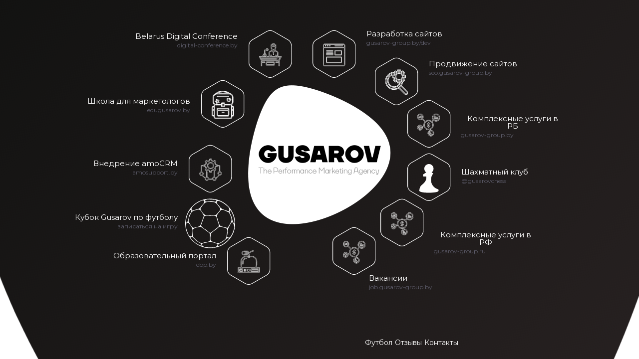

--- FILE ---
content_type: text/html
request_url: http://gusarov.group/
body_size: 18356
content:
<!DOCTYPE html>
<html>

<head>
<meta http-equiv="Content-Type" content="text/html; charset=UTF-8">
<meta name="viewport" content="width=device-width, initial-scale=1">
<meta name="description" content="Белорусское perfomance агентство по интернет-маркетингу. Продвигаем бизнес, а не сайт."/>
<meta property="og:locale" content="ru_RU" />
<meta property="og:title" content="Performance marketing agency GUSAROV" />
<meta property="og:description" content="Белорусское perfomance агентство по интернет-маркетингу. Продвигаем бизнес, а не сайт." />
<meta property="og:image" content="/img/logo.png" />
<meta property="og:image:secure_url" content="/img/logo.png" />
<meta property="og:image:width" content="770" />
<meta property="og:image:height" content="385" />
        <title>Performance marketing agency GUSAROV</title>
<link rel="icon" type="image/ico" href="/favicon.png">
<link href="/js/bootstrap.min.css" rel="stylesheet" type="text/css">

<link rel="stylesheet" type="text/css" href="/css/normalize.css" />
<link rel="stylesheet" type="text/css" href="/css/demo.css" />
<link rel="stylesheet" type="text/css" href="/css/component.css" />

<link href="/css/style.css" rel="stylesheet" type="text/css">

</head>
	<body>
<!--div class="" style="background: #211d1c;position: relative;z-index: 9;"><div class="" style="margin: 0 auto;"><section id=""><div class="" id="" style="display:flex; flex-wrap:wrap;justify-content: center;align-items: center;"><a href="https://digital-conference.by/" target="_blank"><img style="max-width: 100%;display: block;" src="/img/post30.png" alt=""></a></div></section></div></div-->

<div class="over">
<img id="main_back_img" class="hidden-xs" src="/img/bg.svg" alt="background">

<div class="container main_block">
<div class="center_main">
	<img class="logot" src="/img/logo.png" alt="Логотип">
	<a id="razrabotka" target="_blank" href="https://gusarov-group.by/dev/">
		<div class="raz_dev back_romb">
		<svg class="romb" version="1.1" id="Слой_1" xmlns="http://www.w3.org/2000/svg" xmlns:xlink="http://www.w3.org/1999/xlink" x="0px" y="0px"
	 width="58.75px" height="63.382px" viewBox="0 0 58.75 63.382" enable-background="new 0 0 58.75 63.382" xml:space="preserve">
<g>
	<path class="fill_green" fill="#FFFFFF" d="M31.375,63.382c-1.581,0-3.163-0.407-4.573-1.221L8.573,51.637C5.752,50.008,4,46.973,4,43.716V22.667
		c0-3.257,1.752-6.292,4.573-7.921L26.802,4.222c2.82-1.629,6.326-1.629,9.146,0l18.229,10.524c2.821,1.628,4.573,4.664,4.573,7.921
		v21.049c0,3.257-1.752,6.292-4.573,7.921L35.948,62.161C34.538,62.975,32.956,63.382,31.375,63.382z M31.375,3.75
		c-1.452,0-2.903,0.374-4.198,1.121L8.948,15.395c-2.59,1.495-4.198,4.281-4.198,7.271v21.049c0,2.99,1.608,5.776,4.198,7.271
		l18.229,10.524c2.592,1.495,5.809,1.495,8.396,0l18.229-10.524C56.392,49.492,58,46.706,58,43.716V22.667
		c0-2.99-1.608-5.776-4.198-7.271L35.573,4.871C34.278,4.123,32.827,3.75,31.375,3.75z"/>
</g>
</svg>
			<svg class="line-drawing in_romb" version="1.1" id="Layer_1" xmlns="http://www.w3.org/2000/svg" xmlns:xlink="http://www.w3.org/1999/xlink" x="0px" y="0px"
	 width="114.812px" height="113.255px" viewBox="0 0 114.812 113.255" enable-background="new 0 0 114.812 113.255"
	 xml:space="preserve">
<circle class="fill_green" fill="#FFFFFF" cx="13.623" cy="10.809" r="3.27"/>
<circle class="fill_green" fill="#FFFFFF" cx="24.367" cy="10.809" r="3.27"/>
<circle class="fill_green" fill="#FFFFFF" cx="35.108" cy="10.809" r="3.27"/>
<path class="fill_green" fill="#FFFFFF" d="M105.171,1H7.085C3.178,1,0,4.178,0,8.085v98.086c0,3.906,3.178,7.085,7.085,7.085h98.086
	c3.906,0,7.085-3.178,7.085-7.085V8.085C112.255,4.178,109.077,1,105.171,1z M108.986,106.171c0,2.103-1.711,3.814-3.815,3.814
	H7.085c-2.104,0-3.815-1.711-3.815-3.814V20.618h105.717C108.986,20.618,108.986,106.171,108.986,106.171z M108.986,17.348H3.269
	V8.085c0-2.103,1.711-3.814,3.815-3.814h98.086c2.104,0,3.815,1.711,3.815,3.814V17.348z"/>
<path class="fill_green" fill="#FFFFFF" d="M17.982,96.58h76.29c0.722,0,1.308-0.585,1.308-1.308V68.026c0-0.722-0.586-1.308-1.308-1.308h-76.29
	c-0.722,0-1.308,0.586-1.308,1.308v27.246C16.675,95.995,17.261,96.58,17.982,96.58z M19.29,69.335h73.673v24.63H19.29V69.335z"/>
<path class="fill_green" fill="#FFFFFF" d="M61.577,58.436h32.695c0.722,0,1.308-0.586,1.308-1.308V35.33c0-0.723-0.586-1.308-1.308-1.308H61.577
	c-0.722,0-1.308,0.585-1.308,1.308v21.797C60.269,57.85,60.855,58.436,61.577,58.436z M62.884,36.639h30.079v19.181H62.884V36.639z"
	/>
<path class="fill_green" fill="#FFFFFF" d="M17.982,37.729h32.695c0.722,0,1.308-0.586,1.308-1.308c0-0.723-0.586-1.31-1.308-1.31H17.982
	c-0.722,0-1.308,0.586-1.308,1.31C16.675,37.144,17.261,37.729,17.982,37.729z"/>
<path class="fill_green" fill="#FFFFFF" d="M17.982,44.267h32.695c0.722,0,1.308-0.585,1.308-1.308c0-0.722-0.586-1.307-1.308-1.307H17.982
	c-0.722,0-1.308,0.585-1.308,1.307C16.675,43.683,17.261,44.267,17.982,44.267z"/>
<path class="fill_green" fill="#FFFFFF" d="M17.982,50.808h32.695c0.722,0,1.308-0.586,1.308-1.308c0-0.722-0.586-1.308-1.308-1.308H17.982
	c-0.722,0-1.308,0.586-1.308,1.308C16.674,50.221,17.261,50.808,17.982,50.808z"/>
<path class="fill_green" fill="#FFFFFF" d="M17.982,57.346h32.695c0.722,0,1.308-0.586,1.308-1.308c0-0.722-0.586-1.307-1.308-1.307H17.982
	c-0.722,0-1.308,0.585-1.308,1.307C16.674,56.76,17.261,57.346,17.982,57.346z"/>
<path class="fill_green" fill="#FFFFFF" d="M99.723,9.173H61.577c-0.903,0-1.635,0.733-1.635,1.636c0,0.903,0.732,1.635,1.635,1.635h38.146
	c0.903,0,1.634-0.732,1.634-1.635C101.356,9.907,100.624,9.173,99.723,9.173z"/>
</svg>
		</div>
		<div class="text_block">
		<p>Разработка сайтов</p>
		<p class="url">gusarov-group.by/dev</p>
		</div>
	</a>
	<a id="seo" target="_blank" href="https://gusarov-group.by/seo/">
				<div class="raz_dev back_romb">
		<svg class="romb" version="1.1" id="Слой_1" xmlns="http://www.w3.org/2000/svg" xmlns:xlink="http://www.w3.org/1999/xlink" x="0px" y="0px"
	 width="58.75px" height="63.382px" viewBox="0 0 58.75 63.382" enable-background="new 0 0 58.75 63.382" xml:space="preserve">
<g>
	<path class="fill_green" fill="#FFFFFF" d="M31.375,63.382c-1.581,0-3.163-0.407-4.573-1.221L8.573,51.637C5.752,50.008,4,46.973,4,43.716V22.667
		c0-3.257,1.752-6.292,4.573-7.921L26.802,4.222c2.82-1.629,6.326-1.629,9.146,0l18.229,10.524c2.821,1.628,4.573,4.664,4.573,7.921
		v21.049c0,3.257-1.752,6.292-4.573,7.921L35.948,62.161C34.538,62.975,32.956,63.382,31.375,63.382z M31.375,3.75
		c-1.452,0-2.903,0.374-4.198,1.121L8.948,15.395c-2.59,1.495-4.198,4.281-4.198,7.271v21.049c0,2.99,1.608,5.776,4.198,7.271
		l18.229,10.524c2.592,1.495,5.809,1.495,8.396,0l18.229-10.524C56.392,49.492,58,46.706,58,43.716V22.667
		c0-2.99-1.608-5.776-4.198-7.271L35.573,4.871C34.278,4.123,32.827,3.75,31.375,3.75z"/>
</g>
</svg>
			<svg class="line-drawing in_romb" version="1.1" id="Layer_1" xmlns="http://www.w3.org/2000/svg" xmlns:xlink="http://www.w3.org/1999/xlink" x="0px" y="0px"
	 width="86.725px" height="95.885px" viewBox="0 0 86.725 95.885" enable-background="new 0 0 86.725 95.885" xml:space="preserve">
<g>
	<path class="fill_green" fill="#FFFFFF" d="M32.156,19.879h-5.067v11.498h5.067c0.487,1.657,1.169,3.313,1.949,4.775L30.5,39.757l8.088,8.088
		l3.605-3.605c1.462,0.877,3.118,1.559,4.775,1.949v5.067h11.401v-5.067c1.657-0.487,3.313-1.169,4.775-1.949l3.605,3.605
		l8.088-8.088l-3.605-3.605c0.877-1.462,1.559-3.118,1.949-4.775h5.067V19.879H73.18c-0.487-1.657-1.169-3.313-1.949-4.775
		l3.605-3.605l-8.088-8.088l-3.605,3.605c-1.462-0.877-3.118-1.559-4.775-1.949V0H47.065v5.067
		c-1.657,0.487-3.313,1.169-4.775,1.949l-3.605-3.605l-8.088,8.088l3.605,3.605C33.326,16.663,32.644,18.222,32.156,19.879z
		 M34.69,11.596l3.898-3.898l3.118,3.118l0.974-0.585c1.851-1.169,3.898-2.046,6.042-2.436l1.169-0.292V3.021h5.554v4.482
		l1.169,0.292c2.144,0.487,4.19,1.267,6.042,2.436l0.974,0.682l3.118-3.216l3.898,3.898l-3.118,3.118l0.585,0.974
		c1.169,1.851,2.046,3.898,2.436,6.042l0.292,1.169h4.482v5.554h-4.482l-0.292,1.169c-0.487,2.144-1.267,4.19-2.436,6.042
		l-0.682,0.974l3.118,3.118l-3.898,3.898l-3.118-3.118l-0.974,0.585c-1.851,1.169-3.898,2.046-6.042,2.436l-1.169,0.292v4.482
		h-5.554v-4.48l-1.169-0.292c-2.144-0.487-4.19-1.267-6.042-2.436l-0.974-0.682l-3.118,3.118l-3.898-3.898l3.118-3.118l-0.585-0.974
		c-1.169-1.851-2.046-3.898-2.436-6.042l-0.195-1.072h-4.482V22.9h4.482l0.292-1.169c0.487-2.144,1.267-4.19,2.436-6.042
		l0.682-0.974L34.69,11.596z"/>
	<path class="fill_green" fill="#FFFFFF" d="M52.717,40.439c8.185,0,14.811-6.626,14.811-14.811s-6.626-14.811-14.811-14.811
		s-14.811,6.626-14.811,14.811S44.532,40.439,52.717,40.439z M52.717,13.74c6.529,0,11.888,5.359,11.888,11.888
		s-5.359,11.888-11.888,11.888s-11.888-5.359-11.888-11.888S46.188,13.74,52.717,13.74z"/>
	<path class="fill_green" fill="#FFFFFF" d="M33.521,76.201c6.626,0,12.96-1.949,18.222-5.359L74.74,93.839c1.364,1.364,3.216,2.046,4.97,2.046
		s3.605-0.682,4.97-2.046c2.728-2.728,2.728-7.211,0-9.939L61.682,60.805c1.559-2.339,2.826-4.97,3.703-7.698
		c0.292-0.974,0.585-2.046,0.877-3.021c0.195-0.78-0.292-1.559-1.072-1.754s-1.559,0.292-1.754,1.072
		c-0.195,0.974-0.487,1.851-0.78,2.826C58.466,64.8,46.773,73.278,33.52,73.278c-16.858,0-30.597-13.74-30.597-30.597
		c0-15.006,11.109-27.966,25.92-30.305c0.78-0.097,1.364-0.877,1.267-1.657s-0.877-1.364-1.657-1.267
		C12.278,11.986,0,26.212,0,42.583C0,61.097,15.006,76.201,33.521,76.201z M82.632,91.695c-1.559,1.559-4.19,1.559-5.847,0
		L54.569,69.477l5.847-5.847L82.73,85.945C84.191,87.504,84.191,90.135,82.632,91.695z"/>
	<path class="fill_green" fill="#FFFFFF" d="M25.433,20.561c0.78-0.292,1.072-1.169,0.78-1.949c-0.292-0.78-1.169-1.072-1.949-0.78
		C14.422,21.827,8.088,31.279,8.088,41.803c0,14.324,11.596,25.92,25.92,25.92c9.257,0,17.93-4.97,22.51-13.057
		c0.39-0.682,0.195-1.559-0.585-1.949c-0.78-0.39-1.559-0.195-1.949,0.585c-4.093,7.113-11.693,11.596-19.976,11.596
		c-12.668,0-22.997-10.329-22.997-22.997C11.109,32.449,16.76,24.069,25.433,20.561z"/>
</g>
</svg>
		</div>
		<div class="text_block">
		<p>Продвижение сайтов</p>
		<p class="url">seo.gusarov-group.by</p>
		</div>
	</a>
	<a id="context" target="_blank" href="https://gusarov-group.by/">
				<div class="raz_dev back_romb">
		<svg class="romb" version="1.1" id="Слой_1" xmlns="http://www.w3.org/2000/svg" xmlns:xlink="http://www.w3.org/1999/xlink" x="0px" y="0px"
	 width="58.75px" height="63.382px" viewBox="0 0 58.75 63.382" enable-background="new 0 0 58.75 63.382" xml:space="preserve">
<g>
	<path class="fill_green" fill="#FFFFFF" d="M31.375,63.382c-1.581,0-3.163-0.407-4.573-1.221L8.573,51.637C5.752,50.008,4,46.973,4,43.716V22.667
		c0-3.257,1.752-6.292,4.573-7.921L26.802,4.222c2.82-1.629,6.326-1.629,9.146,0l18.229,10.524c2.821,1.628,4.573,4.664,4.573,7.921
		v21.049c0,3.257-1.752,6.292-4.573,7.921L35.948,62.161C34.538,62.975,32.956,63.382,31.375,63.382z M31.375,3.75
		c-1.452,0-2.903,0.374-4.198,1.121L8.948,15.395c-2.59,1.495-4.198,4.281-4.198,7.271v21.049c0,2.99,1.608,5.776,4.198,7.271
		l18.229,10.524c2.592,1.495,5.809,1.495,8.396,0l18.229-10.524C56.392,49.492,58,46.706,58,43.716V22.667
		c0-2.99-1.608-5.776-4.198-7.271L35.573,4.871C34.278,4.123,32.827,3.75,31.375,3.75z"/>
</g>
</svg>
<svg class="line-drawing in_romb" version="1.1" id="Layer_1" xmlns="http://www.w3.org/2000/svg" xmlns:xlink="http://www.w3.org/1999/xlink" x="0px" y="0px"
	 width="116.958px" height="120.832px" viewBox="0 0 116.958 120.832" enable-background="new 0 0 116.958 120.832"
	 xml:space="preserve">
<g>
	<path class="fill_green" fill="#FFFFFF" d="M97.446,3.896c-10.763,0.01-19.48,8.744-19.47,19.508c0.004,4.482,1.553,8.825,4.386,12.298l-7.425,7.445
		c-9.463-8.159-23.473-8.159-32.936,0l-14.11-14.11c2.138-2.724,3.298-6.087,3.294-9.549c0-8.611-6.98-15.591-15.591-15.591
		S0.002,10.876,0.002,19.487s6.98,15.591,15.591,15.591c3.462,0.004,6.826-1.156,9.549-3.294l14.11,14.11
		c-3.939,4.584-6.109,10.424-6.119,16.468c0.007,1.464,0.144,2.925,0.409,4.365l-7.796,3.099
		c-3.478-6.684-11.715-9.283-18.399-5.805C0.664,67.499-1.935,75.736,1.543,82.42s11.715,9.283,18.399,5.805
		c4.552-2.368,7.39-7.09,7.345-12.221c-0.007-0.83-0.086-1.658-0.234-2.475l7.464-3.001c3.492,10.256,13.118,17.156,23.952,17.17
		c1.444-0.01,2.885-0.141,4.307-0.39l1.208,3.625c-7.9,3.425-11.528,12.606-8.104,20.506c3.425,7.9,12.606,11.528,20.506,8.104
		c7.9-3.425,11.528-12.606,8.104-20.506c-2.475-5.708-8.106-9.399-14.328-9.39c-0.81,0.002-1.619,0.074-2.417,0.214l-1.169-3.508
		c13.25-4.498,20.344-18.886,15.846-32.135c-1.036-3.05-2.643-5.875-4.737-8.324l7.445-7.425c8.331,6.815,20.609,5.586,27.424-2.744
		s5.587-20.609-2.744-27.424C106.321,5.447,101.952,3.89,97.446,3.896z M13.644,85.749c-5.382,0-9.744-4.363-9.744-9.744
		c0-5.382,4.363-9.744,9.744-9.744s9.744,4.363,9.744,9.744C23.389,81.386,19.026,85.749,13.644,85.749z M81.855,105.237
		c0,6.458-5.235,11.693-11.693,11.693s-11.693-5.235-11.693-11.693c0-6.458,5.235-11.693,11.693-11.693
		S81.855,98.779,81.855,105.237z M3.9,19.487c0-6.458,5.235-11.693,11.693-11.693s11.693,5.235,11.693,11.693
		S22.051,31.18,15.593,31.18S3.9,25.945,3.9,19.487z M58.469,83.8c-11.84,0-21.438-9.598-21.438-21.438s9.598-21.438,21.438-21.438
		s21.438,9.598,21.438,21.438S70.308,83.8,58.469,83.8z M97.446,38.976c-8.611,0-15.591-6.98-15.591-15.591
		s6.98-15.591,15.591-15.591s15.591,6.98,15.591,15.591S106.057,38.976,97.446,38.976z"/>
	<path class="fill_green" fill="#FFFFFF" d="M89.651,19.487h5.847c1.076,0,1.949-0.873,1.949-1.949c0-1.076-0.873-1.949-1.949-1.949h-5.847
		c-1.076,0-1.949,0.873-1.949,1.949C87.702,18.614,88.574,19.487,89.651,19.487z"/>
	<path class="fill_green" fill="#FFFFFF" d="M105.242,21.436H89.651c-1.076,0-1.949,0.873-1.949,1.949c0,1.076,0.873,1.949,1.949,1.949h15.591
		c1.076,0,1.949-0.873,1.949-1.949C107.19,22.308,106.318,21.436,105.242,21.436z"/>
	<path class="fill_green" fill="#FFFFFF" d="M105.242,27.282H89.651c-1.076,0-1.949,0.873-1.949,1.949c0,1.076,0.873,1.949,1.949,1.949h15.591
		c1.076,0,1.949-0.873,1.949-1.949C107.19,28.155,106.318,27.282,105.242,27.282z"/>
	<path class="fill_green" fill="#FFFFFF" d="M15.593,74.055v-3.898c0-1.076-0.873-1.949-1.949-1.949s-1.949,0.873-1.949,1.949v3.898H7.798
		c-1.076,0-1.949,0.873-1.949,1.949s0.873,1.949,1.949,1.949h3.898v3.898c0,1.076,0.873,1.949,1.949,1.949s1.949-0.873,1.949-1.949
		v-3.898h3.898c1.076,0,1.949-0.873,1.949-1.949s-0.873-1.949-1.949-1.949H15.593z"/>
	<path class="fill_green" fill="#FFFFFF" d="M57.007,56.515h7.308c1.076,0,1.949-0.873,1.949-1.949c0-1.076-0.873-1.949-1.949-1.949h-3.898v-1.949
		c0-1.076-0.873-1.949-1.949-1.949s-1.949,0.873-1.949,1.949v1.949c-3.182,0.111-5.736,2.665-5.847,5.847
		c0.148,3.357,2.975,5.968,6.334,5.847h2.923c1.076,0,1.949,0.873,1.949,1.949c0,1.076-0.873,1.949-1.949,1.949h-7.308
		c-1.076,0-1.949,0.873-1.949,1.949c0,1.076,0.873,1.949,1.949,1.949h3.898v1.949c0,1.076,0.873,1.949,1.949,1.949
		s1.949-0.873,1.949-1.949v-1.949c3.182-0.111,5.736-2.665,5.847-5.847c-0.148-3.357-2.975-5.968-6.334-5.847h-2.923
		c-1.076,0-1.949-0.873-1.949-1.949C55.058,57.388,55.931,56.515,57.007,56.515z"/>
	<path class="fill_green" fill="#FFFFFF" d="M9.747,17.538c-1.076,0-1.949,0.873-1.949,1.949v3.898c0,1.076,0.873,1.949,1.949,1.949
		s1.949-0.873,1.949-1.949v-3.898C11.696,18.41,10.823,17.538,9.747,17.538z"/>
	<path class="fill_green" fill="#FFFFFF" d="M15.593,13.64c-1.076,0-1.949,0.873-1.949,1.949v7.795c0,1.076,0.873,1.949,1.949,1.949
		s1.949-0.873,1.949-1.949v-7.795C17.542,14.513,16.67,13.64,15.593,13.64z"/>
	<path class="fill_green" fill="#FFFFFF" d="M21.44,13.64c-1.076,0-1.949,0.873-1.949,1.949v7.795c0,1.076,0.873,1.949,1.949,1.949
		c1.076,0,1.949-0.873,1.949-1.949v-7.795C23.389,14.513,22.516,13.64,21.44,13.64z"/>
	<path class="fill_green" fill="#FFFFFF" d="M64.315,101.34h1.949c1.076,0,1.949-0.873,1.949-1.949s-0.873-1.949-1.949-1.949h-1.949
		c-1.076,0-1.949,0.873-1.949,1.949S63.239,101.34,64.315,101.34z"/>
	<path class="fill_green" fill="#FFFFFF" d="M64.315,107.186h5.847c1.076,0,1.949-0.873,1.949-1.949c0-1.076-0.873-1.949-1.949-1.949h-5.847
		c-1.076,0-1.949,0.873-1.949,1.949C62.366,106.314,63.239,107.186,64.315,107.186z"/>
	<path class="fill_green" fill="#FFFFFF" d="M64.315,113.033h11.693c1.076,0,1.949-0.873,1.949-1.949c0-1.076-0.873-1.949-1.949-1.949H64.315
		c-1.076,0-1.949,0.873-1.949,1.949C62.366,112.16,63.239,113.033,64.315,113.033z"/>
</g>
</svg>
		</div>
		<div class="text_block">
		<p>Комплексные услуги в РБ</p>
		<p class="url">gusarov-group.by</p>
		</div>
	</a>


		<a id="cs" target="_blank" href="https://www.instagram.com/gusarovchess">
				<div class="raz_dev back_romb">

		<svg class="romb" version="1.1" id="Слой_1" xmlns="http://www.w3.org/2000/svg" xmlns:xlink="http://www.w3.org/1999/xlink" x="0px" y="0px"
	 width="58.75px" height="63.382px" viewBox="0 0 58.75 63.382" enable-background="new 0 0 58.75 63.382" xml:space="preserve">
<g>
	<path class="fill_green" fill="#FFFFFF" d="M31.375,63.382c-1.581,0-3.163-0.407-4.573-1.221L8.573,51.637C5.752,50.008,4,46.973,4,43.716V22.667
		c0-3.257,1.752-6.292,4.573-7.921L26.802,4.222c2.82-1.629,6.326-1.629,9.146,0l18.229,10.524c2.821,1.628,4.573,4.664,4.573,7.921
		v21.049c0,3.257-1.752,6.292-4.573,7.921L35.948,62.161C34.538,62.975,32.956,63.382,31.375,63.382z M31.375,3.75
		c-1.452,0-2.903,0.374-4.198,1.121L8.948,15.395c-2.59,1.495-4.198,4.281-4.198,7.271v21.049c0,2.99,1.608,5.776,4.198,7.271
		l18.229,10.524c2.592,1.495,5.809,1.495,8.396,0l18.229-10.524C56.392,49.492,58,46.706,58,43.716V22.667
		c0-2.99-1.608-5.776-4.198-7.271L35.573,4.871C34.278,4.123,32.827,3.75,31.375,3.75z"/>
</g>
</svg>
					<svg width="100" height="101" viewBox="0 0 100 101" fill="none" xmlns="http://www.w3.org/2000/svg">
<path class="fill_green" d="M60.2744 67.9397C56.4415 64.329 54.3306 59.274 54.3306 53.7191C54.3306 51.4416 54.7195 49.2196 55.3861 47.1643V47.1087C56.1638 44.8312 57.3303 42.7204 58.8857 40.9428L55.6083 38.7764C57.9413 37.1099 59.4412 34.388 59.4412 31.2772C59.4412 27.3888 57.0525 24.0559 53.664 22.7227C52.6086 22.2783 45.0539 47.1643 45.0539 47.1643C45.0539 47.7198 44.9984 48.4975 44.9984 49.3863C44.9984 51.8304 51.0532 51.4971 50.7199 53.6635C50.22 56.9409 50.1089 59.3851 47.3314 67.2175C45.4428 72.4947 32.7776 67.2175 31.8888 69.8283C31.3333 71.5504 31 73.6057 31 75.7721C31 75.9943 31.4999 79.4939 50.22 79.4939C68.9401 79.4939 69.44 75.9943 69.44 75.7721C69.44 74.7167 69.3844 73.7168 69.2178 72.7724C65.8293 71.8837 62.7741 70.2727 60.2744 67.9397Z" fill="white"/>
<path class="fill_green" d="M49.8875 66.7726C50.9429 62.0509 51.8317 56.996 52.4427 53.9408C53.1649 50.1634 47.3877 49.4968 45.0547 49.1635C44.9436 52.3854 44.0548 57.607 36.389 63.4952C34.2781 65.0506 32.7228 67.3281 31.834 70.05C33.8893 71.0499 36.6668 71.6609 40.944 71.6609C43.666 71.6609 48.7765 71.9942 49.8875 66.7726ZM53.9425 47.1082C54.8313 44.7751 54.7202 43.1642 54.7202 43.1642L50.9429 38.7758C54.9424 37.0538 57.3866 33.832 57.3866 30.0546C57.3866 27.055 55.9423 24.3886 53.7203 22.7221C52.6649 22.2777 51.4984 22 50.2207 22C45.1102 22 40.944 26.1662 40.944 31.2767C40.944 34.3875 42.4439 37.1094 44.7769 38.7758L38.111 43.1642C38.111 44.664 38.4443 45.8306 39.1665 47.1082H53.9425Z" fill="white"/>
<path class="fill_green" d="M49.719 23.8896C55.0517 24.7228 47.2748 30.8888 44.7751 30.6111C42.4421 30.3333 44.7196 23.1119 49.719 23.8896Z" fill="white"/>

</svg>

		</div>
		<div class="text_block">
		<p>Шахматный клуб</p>
		<p class="url">@gusarovchess</p>
		</div>
	</a>

		<a id="context_ru" target="_blank" href="https://gusarov-group.ru/">
				<div class="raz_dev back_romb">
		<svg class="romb" version="1.1" id="Слой_1" xmlns="http://www.w3.org/2000/svg" xmlns:xlink="http://www.w3.org/1999/xlink" x="0px" y="0px"
	 width="58.75px" height="63.382px" viewBox="0 0 58.75 63.382" enable-background="new 0 0 58.75 63.382" xml:space="preserve">
<g>
	<path class="fill_green" fill="#FFFFFF" d="M31.375,63.382c-1.581,0-3.163-0.407-4.573-1.221L8.573,51.637C5.752,50.008,4,46.973,4,43.716V22.667
		c0-3.257,1.752-6.292,4.573-7.921L26.802,4.222c2.82-1.629,6.326-1.629,9.146,0l18.229,10.524c2.821,1.628,4.573,4.664,4.573,7.921
		v21.049c0,3.257-1.752,6.292-4.573,7.921L35.948,62.161C34.538,62.975,32.956,63.382,31.375,63.382z M31.375,3.75
		c-1.452,0-2.903,0.374-4.198,1.121L8.948,15.395c-2.59,1.495-4.198,4.281-4.198,7.271v21.049c0,2.99,1.608,5.776,4.198,7.271
		l18.229,10.524c2.592,1.495,5.809,1.495,8.396,0l18.229-10.524C56.392,49.492,58,46.706,58,43.716V22.667
		c0-2.99-1.608-5.776-4.198-7.271L35.573,4.871C34.278,4.123,32.827,3.75,31.375,3.75z"/>
</g>
</svg>
<svg class="line-drawing in_romb" version="1.1" id="Layer_1" xmlns="http://www.w3.org/2000/svg" xmlns:xlink="http://www.w3.org/1999/xlink" x="0px" y="0px"
	 width="116.958px" height="120.832px" viewBox="0 0 116.958 120.832" enable-background="new 0 0 116.958 120.832"
	 xml:space="preserve">
<g>
	<path class="fill_green" fill="#FFFFFF" d="M97.446,3.896c-10.763,0.01-19.48,8.744-19.47,19.508c0.004,4.482,1.553,8.825,4.386,12.298l-7.425,7.445
		c-9.463-8.159-23.473-8.159-32.936,0l-14.11-14.11c2.138-2.724,3.298-6.087,3.294-9.549c0-8.611-6.98-15.591-15.591-15.591
		S0.002,10.876,0.002,19.487s6.98,15.591,15.591,15.591c3.462,0.004,6.826-1.156,9.549-3.294l14.11,14.11
		c-3.939,4.584-6.109,10.424-6.119,16.468c0.007,1.464,0.144,2.925,0.409,4.365l-7.796,3.099
		c-3.478-6.684-11.715-9.283-18.399-5.805C0.664,67.499-1.935,75.736,1.543,82.42s11.715,9.283,18.399,5.805
		c4.552-2.368,7.39-7.09,7.345-12.221c-0.007-0.83-0.086-1.658-0.234-2.475l7.464-3.001c3.492,10.256,13.118,17.156,23.952,17.17
		c1.444-0.01,2.885-0.141,4.307-0.39l1.208,3.625c-7.9,3.425-11.528,12.606-8.104,20.506c3.425,7.9,12.606,11.528,20.506,8.104
		c7.9-3.425,11.528-12.606,8.104-20.506c-2.475-5.708-8.106-9.399-14.328-9.39c-0.81,0.002-1.619,0.074-2.417,0.214l-1.169-3.508
		c13.25-4.498,20.344-18.886,15.846-32.135c-1.036-3.05-2.643-5.875-4.737-8.324l7.445-7.425c8.331,6.815,20.609,5.586,27.424-2.744
		s5.587-20.609-2.744-27.424C106.321,5.447,101.952,3.89,97.446,3.896z M13.644,85.749c-5.382,0-9.744-4.363-9.744-9.744
		c0-5.382,4.363-9.744,9.744-9.744s9.744,4.363,9.744,9.744C23.389,81.386,19.026,85.749,13.644,85.749z M81.855,105.237
		c0,6.458-5.235,11.693-11.693,11.693s-11.693-5.235-11.693-11.693c0-6.458,5.235-11.693,11.693-11.693
		S81.855,98.779,81.855,105.237z M3.9,19.487c0-6.458,5.235-11.693,11.693-11.693s11.693,5.235,11.693,11.693
		S22.051,31.18,15.593,31.18S3.9,25.945,3.9,19.487z M58.469,83.8c-11.84,0-21.438-9.598-21.438-21.438s9.598-21.438,21.438-21.438
		s21.438,9.598,21.438,21.438S70.308,83.8,58.469,83.8z M97.446,38.976c-8.611,0-15.591-6.98-15.591-15.591
		s6.98-15.591,15.591-15.591s15.591,6.98,15.591,15.591S106.057,38.976,97.446,38.976z"/>
	<path class="fill_green" fill="#FFFFFF" d="M89.651,19.487h5.847c1.076,0,1.949-0.873,1.949-1.949c0-1.076-0.873-1.949-1.949-1.949h-5.847
		c-1.076,0-1.949,0.873-1.949,1.949C87.702,18.614,88.574,19.487,89.651,19.487z"/>
	<path class="fill_green" fill="#FFFFFF" d="M105.242,21.436H89.651c-1.076,0-1.949,0.873-1.949,1.949c0,1.076,0.873,1.949,1.949,1.949h15.591
		c1.076,0,1.949-0.873,1.949-1.949C107.19,22.308,106.318,21.436,105.242,21.436z"/>
	<path class="fill_green" fill="#FFFFFF" d="M105.242,27.282H89.651c-1.076,0-1.949,0.873-1.949,1.949c0,1.076,0.873,1.949,1.949,1.949h15.591
		c1.076,0,1.949-0.873,1.949-1.949C107.19,28.155,106.318,27.282,105.242,27.282z"/>
	<path class="fill_green" fill="#FFFFFF" d="M15.593,74.055v-3.898c0-1.076-0.873-1.949-1.949-1.949s-1.949,0.873-1.949,1.949v3.898H7.798
		c-1.076,0-1.949,0.873-1.949,1.949s0.873,1.949,1.949,1.949h3.898v3.898c0,1.076,0.873,1.949,1.949,1.949s1.949-0.873,1.949-1.949
		v-3.898h3.898c1.076,0,1.949-0.873,1.949-1.949s-0.873-1.949-1.949-1.949H15.593z"/>
	<path class="fill_green" fill="#FFFFFF" d="M57.007,56.515h7.308c1.076,0,1.949-0.873,1.949-1.949c0-1.076-0.873-1.949-1.949-1.949h-3.898v-1.949
		c0-1.076-0.873-1.949-1.949-1.949s-1.949,0.873-1.949,1.949v1.949c-3.182,0.111-5.736,2.665-5.847,5.847
		c0.148,3.357,2.975,5.968,6.334,5.847h2.923c1.076,0,1.949,0.873,1.949,1.949c0,1.076-0.873,1.949-1.949,1.949h-7.308
		c-1.076,0-1.949,0.873-1.949,1.949c0,1.076,0.873,1.949,1.949,1.949h3.898v1.949c0,1.076,0.873,1.949,1.949,1.949
		s1.949-0.873,1.949-1.949v-1.949c3.182-0.111,5.736-2.665,5.847-5.847c-0.148-3.357-2.975-5.968-6.334-5.847h-2.923
		c-1.076,0-1.949-0.873-1.949-1.949C55.058,57.388,55.931,56.515,57.007,56.515z"/>
	<path class="fill_green" fill="#FFFFFF" d="M9.747,17.538c-1.076,0-1.949,0.873-1.949,1.949v3.898c0,1.076,0.873,1.949,1.949,1.949
		s1.949-0.873,1.949-1.949v-3.898C11.696,18.41,10.823,17.538,9.747,17.538z"/>
	<path class="fill_green" fill="#FFFFFF" d="M15.593,13.64c-1.076,0-1.949,0.873-1.949,1.949v7.795c0,1.076,0.873,1.949,1.949,1.949
		s1.949-0.873,1.949-1.949v-7.795C17.542,14.513,16.67,13.64,15.593,13.64z"/>
	<path class="fill_green" fill="#FFFFFF" d="M21.44,13.64c-1.076,0-1.949,0.873-1.949,1.949v7.795c0,1.076,0.873,1.949,1.949,1.949
		c1.076,0,1.949-0.873,1.949-1.949v-7.795C23.389,14.513,22.516,13.64,21.44,13.64z"/>
	<path class="fill_green" fill="#FFFFFF" d="M64.315,101.34h1.949c1.076,0,1.949-0.873,1.949-1.949s-0.873-1.949-1.949-1.949h-1.949
		c-1.076,0-1.949,0.873-1.949,1.949S63.239,101.34,64.315,101.34z"/>
	<path class="fill_green" fill="#FFFFFF" d="M64.315,107.186h5.847c1.076,0,1.949-0.873,1.949-1.949c0-1.076-0.873-1.949-1.949-1.949h-5.847
		c-1.076,0-1.949,0.873-1.949,1.949C62.366,106.314,63.239,107.186,64.315,107.186z"/>
	<path class="fill_green" fill="#FFFFFF" d="M64.315,113.033h11.693c1.076,0,1.949-0.873,1.949-1.949c0-1.076-0.873-1.949-1.949-1.949H64.315
		c-1.076,0-1.949,0.873-1.949,1.949C62.366,112.16,63.239,113.033,64.315,113.033z"/>
</g>
</svg>
		</div>
		<div class="text_block">
		<p>Комплексные услуги в РФ</p>
		<p class="url">gusarov-group.ru</p>
		</div>
	</a>
			<a id="context_kz" target="_blank" href="https://job.gusarov-group.by/">
				<div class="raz_dev back_romb">
		<svg class="romb" version="1.1" id="Слой_1" xmlns="http://www.w3.org/2000/svg" xmlns:xlink="http://www.w3.org/1999/xlink" x="0px" y="0px"
	 width="58.75px" height="63.382px" viewBox="0 0 58.75 63.382" enable-background="new 0 0 58.75 63.382" xml:space="preserve">
<g>
	<path class="fill_green" fill="#FFFFFF" d="M31.375,63.382c-1.581,0-3.163-0.407-4.573-1.221L8.573,51.637C5.752,50.008,4,46.973,4,43.716V22.667
		c0-3.257,1.752-6.292,4.573-7.921L26.802,4.222c2.82-1.629,6.326-1.629,9.146,0l18.229,10.524c2.821,1.628,4.573,4.664,4.573,7.921
		v21.049c0,3.257-1.752,6.292-4.573,7.921L35.948,62.161C34.538,62.975,32.956,63.382,31.375,63.382z M31.375,3.75
		c-1.452,0-2.903,0.374-4.198,1.121L8.948,15.395c-2.59,1.495-4.198,4.281-4.198,7.271v21.049c0,2.99,1.608,5.776,4.198,7.271
		l18.229,10.524c2.592,1.495,5.809,1.495,8.396,0l18.229-10.524C56.392,49.492,58,46.706,58,43.716V22.667
		c0-2.99-1.608-5.776-4.198-7.271L35.573,4.871C34.278,4.123,32.827,3.75,31.375,3.75z"/>
</g>
</svg>
<svg class="line-drawing in_romb" version="1.1" id="Layer_1" xmlns="http://www.w3.org/2000/svg" xmlns:xlink="http://www.w3.org/1999/xlink" x="0px" y="0px"
	 width="116.958px" height="120.832px" viewBox="0 0 116.958 120.832" enable-background="new 0 0 116.958 120.832"
	 xml:space="preserve">
<g>
	<path class="fill_green" fill="#FFFFFF" d="M97.446,3.896c-10.763,0.01-19.48,8.744-19.47,19.508c0.004,4.482,1.553,8.825,4.386,12.298l-7.425,7.445
		c-9.463-8.159-23.473-8.159-32.936,0l-14.11-14.11c2.138-2.724,3.298-6.087,3.294-9.549c0-8.611-6.98-15.591-15.591-15.591
		S0.002,10.876,0.002,19.487s6.98,15.591,15.591,15.591c3.462,0.004,6.826-1.156,9.549-3.294l14.11,14.11
		c-3.939,4.584-6.109,10.424-6.119,16.468c0.007,1.464,0.144,2.925,0.409,4.365l-7.796,3.099
		c-3.478-6.684-11.715-9.283-18.399-5.805C0.664,67.499-1.935,75.736,1.543,82.42s11.715,9.283,18.399,5.805
		c4.552-2.368,7.39-7.09,7.345-12.221c-0.007-0.83-0.086-1.658-0.234-2.475l7.464-3.001c3.492,10.256,13.118,17.156,23.952,17.17
		c1.444-0.01,2.885-0.141,4.307-0.39l1.208,3.625c-7.9,3.425-11.528,12.606-8.104,20.506c3.425,7.9,12.606,11.528,20.506,8.104
		c7.9-3.425,11.528-12.606,8.104-20.506c-2.475-5.708-8.106-9.399-14.328-9.39c-0.81,0.002-1.619,0.074-2.417,0.214l-1.169-3.508
		c13.25-4.498,20.344-18.886,15.846-32.135c-1.036-3.05-2.643-5.875-4.737-8.324l7.445-7.425c8.331,6.815,20.609,5.586,27.424-2.744
		s5.587-20.609-2.744-27.424C106.321,5.447,101.952,3.89,97.446,3.896z M13.644,85.749c-5.382,0-9.744-4.363-9.744-9.744
		c0-5.382,4.363-9.744,9.744-9.744s9.744,4.363,9.744,9.744C23.389,81.386,19.026,85.749,13.644,85.749z M81.855,105.237
		c0,6.458-5.235,11.693-11.693,11.693s-11.693-5.235-11.693-11.693c0-6.458,5.235-11.693,11.693-11.693
		S81.855,98.779,81.855,105.237z M3.9,19.487c0-6.458,5.235-11.693,11.693-11.693s11.693,5.235,11.693,11.693
		S22.051,31.18,15.593,31.18S3.9,25.945,3.9,19.487z M58.469,83.8c-11.84,0-21.438-9.598-21.438-21.438s9.598-21.438,21.438-21.438
		s21.438,9.598,21.438,21.438S70.308,83.8,58.469,83.8z M97.446,38.976c-8.611,0-15.591-6.98-15.591-15.591
		s6.98-15.591,15.591-15.591s15.591,6.98,15.591,15.591S106.057,38.976,97.446,38.976z"/>
	<path class="fill_green" fill="#FFFFFF" d="M89.651,19.487h5.847c1.076,0,1.949-0.873,1.949-1.949c0-1.076-0.873-1.949-1.949-1.949h-5.847
		c-1.076,0-1.949,0.873-1.949,1.949C87.702,18.614,88.574,19.487,89.651,19.487z"/>
	<path class="fill_green" fill="#FFFFFF" d="M105.242,21.436H89.651c-1.076,0-1.949,0.873-1.949,1.949c0,1.076,0.873,1.949,1.949,1.949h15.591
		c1.076,0,1.949-0.873,1.949-1.949C107.19,22.308,106.318,21.436,105.242,21.436z"/>
	<path class="fill_green" fill="#FFFFFF" d="M105.242,27.282H89.651c-1.076,0-1.949,0.873-1.949,1.949c0,1.076,0.873,1.949,1.949,1.949h15.591
		c1.076,0,1.949-0.873,1.949-1.949C107.19,28.155,106.318,27.282,105.242,27.282z"/>
	<path class="fill_green" fill="#FFFFFF" d="M15.593,74.055v-3.898c0-1.076-0.873-1.949-1.949-1.949s-1.949,0.873-1.949,1.949v3.898H7.798
		c-1.076,0-1.949,0.873-1.949,1.949s0.873,1.949,1.949,1.949h3.898v3.898c0,1.076,0.873,1.949,1.949,1.949s1.949-0.873,1.949-1.949
		v-3.898h3.898c1.076,0,1.949-0.873,1.949-1.949s-0.873-1.949-1.949-1.949H15.593z"/>
	<path class="fill_green" fill="#FFFFFF" d="M57.007,56.515h7.308c1.076,0,1.949-0.873,1.949-1.949c0-1.076-0.873-1.949-1.949-1.949h-3.898v-1.949
		c0-1.076-0.873-1.949-1.949-1.949s-1.949,0.873-1.949,1.949v1.949c-3.182,0.111-5.736,2.665-5.847,5.847
		c0.148,3.357,2.975,5.968,6.334,5.847h2.923c1.076,0,1.949,0.873,1.949,1.949c0,1.076-0.873,1.949-1.949,1.949h-7.308
		c-1.076,0-1.949,0.873-1.949,1.949c0,1.076,0.873,1.949,1.949,1.949h3.898v1.949c0,1.076,0.873,1.949,1.949,1.949
		s1.949-0.873,1.949-1.949v-1.949c3.182-0.111,5.736-2.665,5.847-5.847c-0.148-3.357-2.975-5.968-6.334-5.847h-2.923
		c-1.076,0-1.949-0.873-1.949-1.949C55.058,57.388,55.931,56.515,57.007,56.515z"/>
	<path class="fill_green" fill="#FFFFFF" d="M9.747,17.538c-1.076,0-1.949,0.873-1.949,1.949v3.898c0,1.076,0.873,1.949,1.949,1.949
		s1.949-0.873,1.949-1.949v-3.898C11.696,18.41,10.823,17.538,9.747,17.538z"/>
	<path class="fill_green" fill="#FFFFFF" d="M15.593,13.64c-1.076,0-1.949,0.873-1.949,1.949v7.795c0,1.076,0.873,1.949,1.949,1.949
		s1.949-0.873,1.949-1.949v-7.795C17.542,14.513,16.67,13.64,15.593,13.64z"/>
	<path class="fill_green" fill="#FFFFFF" d="M21.44,13.64c-1.076,0-1.949,0.873-1.949,1.949v7.795c0,1.076,0.873,1.949,1.949,1.949
		c1.076,0,1.949-0.873,1.949-1.949v-7.795C23.389,14.513,22.516,13.64,21.44,13.64z"/>
	<path class="fill_green" fill="#FFFFFF" d="M64.315,101.34h1.949c1.076,0,1.949-0.873,1.949-1.949s-0.873-1.949-1.949-1.949h-1.949
		c-1.076,0-1.949,0.873-1.949,1.949S63.239,101.34,64.315,101.34z"/>
	<path class="fill_green" fill="#FFFFFF" d="M64.315,107.186h5.847c1.076,0,1.949-0.873,1.949-1.949c0-1.076-0.873-1.949-1.949-1.949h-5.847
		c-1.076,0-1.949,0.873-1.949,1.949C62.366,106.314,63.239,107.186,64.315,107.186z"/>
	<path class="fill_green" fill="#FFFFFF" d="M64.315,113.033h11.693c1.076,0,1.949-0.873,1.949-1.949c0-1.076-0.873-1.949-1.949-1.949H64.315
		c-1.076,0-1.949,0.873-1.949,1.949C62.366,112.16,63.239,113.033,64.315,113.033z"/>
</g>
</svg>
		</div>
		<div class="text_block">
		<p>Вакансии</p>
		<p class="url">job.gusarov-group.by</p>
		</div>
	</a>
				
		<a id="ebp" target="_blank" href="https://ebp.by/">
				<div class="raz_dev back_romb">
		<svg class="romb" version="1.1" id="Слой_1" xmlns="http://www.w3.org/2000/svg" xmlns:xlink="http://www.w3.org/1999/xlink" x="0px" y="0px"
	 width="58.75px" height="63.382px" viewBox="0 0 58.75 63.382" enable-background="new 0 0 58.75 63.382" xml:space="preserve">
<g>
	<path class="fill_green" fill="#FFFFFF" d="M31.375,63.382c-1.581,0-3.163-0.407-4.573-1.221L8.573,51.637C5.752,50.008,4,46.973,4,43.716V22.667
		c0-3.257,1.752-6.292,4.573-7.921L26.802,4.222c2.82-1.629,6.326-1.629,9.146,0l18.229,10.524c2.821,1.628,4.573,4.664,4.573,7.921
		v21.049c0,3.257-1.752,6.292-4.573,7.921L35.948,62.161C34.538,62.975,32.956,63.382,31.375,63.382z M31.375,3.75
		c-1.452,0-2.903,0.374-4.198,1.121L8.948,15.395c-2.59,1.495-4.198,4.281-4.198,7.271v21.049c0,2.99,1.608,5.776,4.198,7.271
		l18.229,10.524c2.592,1.495,5.809,1.495,8.396,0l18.229-10.524C56.392,49.492,58,46.706,58,43.716V22.667
		c0-2.99-1.608-5.776-4.198-7.271L35.573,4.871C34.278,4.123,32.827,3.75,31.375,3.75z"/>
</g>
</svg>
<svg class="line-drawing in_romb" version="1.1" id="Layer_1" xmlns="http://www.w3.org/2000/svg" xmlns:xlink="http://www.w3.org/1999/xlink" x="0px" y="0px"
	 width="124.728px" height="124.728px" viewBox="0 0 124.728 124.728" enable-background="new 0 0 124.728 124.728"
	 xml:space="preserve">
<g>
	<path class="fill_green" fill="#FFFFFF" d="M31.182,62.364c0-9.687,7.853-17.54,17.54-17.54v-3.898c-11.84,0-21.438,9.598-21.438,21.438v11.693h3.898
		C31.182,74.057,31.182,62.364,31.182,62.364z"/>
	<rect class="fill_green" x="27.284" y="77.955" fill="#FFFFFF" width="3.898" height="3.898"/>
	<rect class="fill_green" x="35.08" y="11.693" fill="#FFFFFF" width="3.898" height="3.898"/>
	<path class="fill_green" fill="#FFFFFF" d="M119.135,93.546h-15.338c2.23-4.201,3.394-8.886,3.391-13.642V60.415
		c-0.004-16.145-13.096-29.23-29.241-29.225c-4.812,0.001-9.548,1.19-13.79,3.461c0-5.983,0.955-17.15,7.347-24.244
		c4.181-4.442,10.103-6.822,16.195-6.509V0C80.496-0.337,73.511,2.515,68.6,7.796c-0.954,1.082-1.814,2.242-2.573,3.469
		c-1.128-5.43-5.914-9.321-11.459-9.316H35.08c-6.458,0-11.693,5.235-11.693,11.693s5.235,11.693,11.693,11.693h19.489
		c2.457-0.004,4.85-0.781,6.841-2.222c-0.774,3.744-1.166,7.558-1.169,11.381c-14.33-7.437-31.976-1.85-39.413,12.48
		c-2.155,4.153-3.282,8.762-3.287,13.44v19.489c-0.003,4.756,1.161,9.441,3.391,13.642H5.593C2.504,93.546,0,96.05,0,99.139v19.995
		c0,3.089,2.504,5.593,5.593,5.593h113.541c3.089,0,5.593-2.504,5.593-5.593V99.139C124.728,96.05,122.224,93.546,119.135,93.546z
		 M54.569,21.438H35.08c-4.305,0-7.795-3.49-7.795-7.796s3.49-7.795,7.795-7.795h19.489c3.545,0.012,6.636,2.414,7.523,5.847H42.875
		v3.898h19.216C61.205,19.024,58.114,21.426,54.569,21.438z M21.438,60.415c0.026-13.992,11.391-25.314,25.383-25.288
		c4.818,0.009,9.534,1.392,13.595,3.987l0,0l0,0l0.721,0.468c0.668,0.463,1.554,0.463,2.222,0
		c11.436-8.062,27.243-5.326,35.305,6.11c3.036,4.307,4.654,9.454,4.628,14.723v19.489c0.007,4.837-1.38,9.573-3.995,13.642H25.433
		c-2.615-4.069-4.002-8.805-3.995-13.642V60.415z M120.83,119.135c0,0.936-0.759,1.696-1.696,1.696H5.593
		c-0.936,0-1.696-0.759-1.696-1.696V99.139c0-0.936,0.759-1.696,1.696-1.696h113.541c0.936,0,1.696,0.759,1.696,1.696V119.135z"/>
	<path class="fill_green" fill="#FFFFFF" d="M114.984,101.342H76.006c-1.076,0-1.949,0.873-1.949,1.949v11.693c0,1.076,0.873,1.949,1.949,1.949h38.978
		c1.076,0,1.949-0.873,1.949-1.949V103.29C116.933,102.214,116.06,101.342,114.984,101.342z M113.035,113.035h-35.08v-7.796h35.08
		V113.035z"/>
	<rect class="fill_green" x="66.262" y="101.342" fill="#FFFFFF" width="3.898" height="15.591"/>
	<rect class="fill_green" x="50.671" y="101.342" fill="#FFFFFF" width="3.898" height="15.591"/>
	<rect class="fill_green" x="42.875" y="101.342" fill="#FFFFFF" width="3.898" height="15.591"/>
	<rect class="fill_green" x="35.08" y="101.342" fill="#FFFFFF" width="3.898" height="15.591"/>
	<rect class="fill_green" x="58.466" y="101.342" fill="#FFFFFF" width="3.898" height="3.898"/>
	<rect class="fill_green" x="58.466" y="113.035" fill="#FFFFFF" width="3.898" height="3.898"/>
	<path class="fill_green" fill="#FFFFFF" d="M27.284,101.342H11.693c-1.076,0-1.949,0.873-1.949,1.949v11.693c0,1.076,0.873,1.949,1.949,1.949h15.591
		c1.076,0,1.949-0.873,1.949-1.949V103.29C29.233,102.214,28.361,101.342,27.284,101.342z M25.335,113.035H13.642v-7.796h11.693
		V113.035z"/>
</g>
</svg>
		</div>
		<div class="text_block">
		<p>Образовательный  портал</p>
		<p class="url">ebp.by</p>
		</div>
	</a>
	<a id="amo" target="_blank" href="https://amosupport.by/">
				<div class="raz_dev back_romb">
		<svg class="romb" version="1.1" id="Слой_1" xmlns="http://www.w3.org/2000/svg" xmlns:xlink="http://www.w3.org/1999/xlink" x="0px" y="0px"
	 width="58.75px" height="63.382px" viewBox="0 0 58.75 63.382" enable-background="new 0 0 58.75 63.382" xml:space="preserve">
<g>
	<path class="fill_green" fill="#FFFFFF" d="M31.375,63.382c-1.581,0-3.163-0.407-4.573-1.221L8.573,51.637C5.752,50.008,4,46.973,4,43.716V22.667
		c0-3.257,1.752-6.292,4.573-7.921L26.802,4.222c2.82-1.629,6.326-1.629,9.146,0l18.229,10.524c2.821,1.628,4.573,4.664,4.573,7.921
		v21.049c0,3.257-1.752,6.292-4.573,7.921L35.948,62.161C34.538,62.975,32.956,63.382,31.375,63.382z M31.375,3.75
		c-1.452,0-2.903,0.374-4.198,1.121L8.948,15.395c-2.59,1.495-4.198,4.281-4.198,7.271v21.049c0,2.99,1.608,5.776,4.198,7.271
		l18.229,10.524c2.592,1.495,5.809,1.495,8.396,0l18.229-10.524C56.392,49.492,58,46.706,58,43.716V22.667
		c0-2.99-1.608-5.776-4.198-7.271L35.573,4.871C34.278,4.123,32.827,3.75,31.375,3.75z"/>
</g>
</svg>
<svg class="line-drawing in_romb" version="1.1" id="Layer_1" xmlns="http://www.w3.org/2000/svg" xmlns:xlink="http://www.w3.org/1999/xlink" x="0px" y="0px"
	 width="123.426px" height="122.509px" viewBox="0 0 123.426 122.509" enable-background="new 0 0 123.426 122.509"
	 xml:space="preserve">
<g>
	<g>
		<g>
			<path class="fill_green" fill="#FFFFFF" d="M26.212,45.471l7.337,0.917c0.734,3.118,2.018,6.053,3.668,8.804l-4.402,5.87
				c-0.55,0.734-0.55,1.834,0.183,2.568l5.686,5.686c0.734,0.734,1.651,0.734,2.385,0.183l5.87-4.586
				c2.751,1.651,5.686,2.935,8.804,3.668l0.917,7.337c0.183,0.917,0.917,1.651,1.834,1.651h8.071c0.917,0,1.651-0.734,1.834-1.651
				l0.917-7.337c3.118-0.734,6.053-2.018,8.804-3.668l5.87,4.586c0.734,0.55,1.834,0.55,2.385-0.183l5.686-5.686
				c0.734-0.734,0.734-1.651,0.183-2.385l-4.586-5.87c1.651-2.751,2.935-5.686,3.668-8.804l7.337-0.917
				c0.917-0.183,1.651-0.917,1.651-1.834v-8.07c0-0.917-0.734-1.651-1.651-1.834l-7.337-0.917c-0.734-3.118-2.018-6.053-3.668-8.804
				l4.586-5.87c0.55-0.734,0.55-1.834-0.183-2.385l-5.686-5.686c-0.734-0.734-1.651-0.734-2.385-0.183l-5.87,4.586
				c-2.751-1.651-5.686-2.935-8.804-3.668l-0.917-7.337C68.216,2.734,67.482,2,66.565,2h-8.071c-0.917,0-1.651,0.734-1.834,1.651
				l-0.917,7.337c-3.118,0.734-6.053,2.018-8.804,3.668l-5.87-4.402c-0.367-0.183-0.734-0.367-1.101-0.367
				c-0.55,0-1.101,0.183-1.467,0.55l-5.686,5.686c-0.734,0.734-0.734,1.651-0.183,2.385l4.586,5.87
				c-1.651,2.751-2.935,5.686-3.668,8.804l-7.337,0.917c-0.917,0.183-1.651,0.917-1.651,1.834v8.071
				C24.561,44.554,25.295,45.288,26.212,45.471z M28.23,37.034l7.154-0.917c0.734-0.183,1.467-0.734,1.651-1.467
				c0.734-3.485,2.018-6.787,4.035-9.721c0.367-0.734,0.367-1.467,0-2.201l-4.402-5.686l3.485-3.485l5.686,4.402
				c0.55,0.55,1.467,0.55,2.201,0c2.935-2.018,6.236-3.302,9.721-4.035c0.734-0.183,1.284-0.734,1.467-1.651l0.917-6.97h4.952
				l0.917,6.97c0.183,0.734,0.734,1.467,1.467,1.651c3.485,0.734,6.787,2.018,9.721,4.035c0.734,0.367,1.467,0.367,2.201,0
				l5.686-4.402l3.485,3.485l-4.219,5.503c-0.55,0.55-0.55,1.651,0,2.385c2.018,2.935,3.302,6.236,4.035,9.721
				c0.183,0.734,0.734,1.284,1.651,1.467l7.154,0.917v4.952l-7.154,0.917c-0.734,0.183-1.467,0.734-1.651,1.467
				c-0.734,3.485-2.018,6.787-4.035,9.721c-0.367,0.734-0.367,1.467,0,2.201l4.402,5.686l-3.485,3.485l-5.503-4.219
				c-0.55-0.367-1.651-0.55-2.384,0c-2.935,2.018-6.236,3.302-9.721,4.035c-0.734,0.183-1.284,0.734-1.467,1.651l-0.917,6.97h-4.952
				l-0.917-6.97c-0.183-0.734-0.734-1.467-1.467-1.651c-3.485-0.734-6.787-2.018-9.721-4.035c-0.734-0.367-1.467-0.367-2.201,0
				l-5.686,4.402l-3.485-3.485l4.402-5.686c0.55-0.55,0.55-1.467,0-2.201c-2.018-2.935-3.302-6.236-4.035-9.721
				c-0.183-0.734-0.734-1.284-1.651-1.467l-7.337-1.101C28.23,41.986,28.23,37.034,28.23,37.034z"/>
		</g>
	</g>
	<g>
		<g>
			<path class="fill_green" fill="#FFFFFF" d="M62.53,57.577c10.088,0,18.159-8.071,18.159-18.159S72.435,21.259,62.53,21.259
				c-10.088,0-18.159,8.071-18.159,18.159S52.441,57.577,62.53,57.577z M62.53,25.111c8.071,0,14.49,6.42,14.49,14.49
				s-6.603,14.49-14.49,14.49s-14.49-6.42-14.49-14.49S54.459,25.111,62.53,25.111z"/>
		</g>
	</g>
	<g>
		<g>
			<path class="fill_green" fill="#FFFFFF" d="M114.255,72.068V39.602c0-1.101-0.734-1.834-1.834-1.834h-7.52c-1.101,0-1.834,0.734-1.834,1.834
				c0,1.101,0.734,1.834,1.834,1.834h5.686v30.815c-4.952,0.917-8.804,5.136-8.804,10.455c0,3.668,2.018,6.97,4.952,8.988
				c-3.668,5.686-8.988,10.639-15.591,14.307c-1.651-2.018-3.852-3.485-6.603-4.035V73.352c0-1.101-0.734-1.834-1.834-1.834
				s-1.834,0.734-1.834,1.834v28.614c-4.952,0.917-8.804,5.319-8.621,10.639c-6.42,1.101-13.207,1.101-19.626,0
				c0.183-5.503-3.668-9.721-8.804-10.639V73.352c0-1.101-0.734-1.834-1.834-1.834c-1.101,0-1.834,0.734-1.834,1.834v28.614
				c-2.751,0.55-4.952,2.018-6.603,4.035c-6.053-3.485-11.189-7.887-14.857-13.206c2.568-2.018,4.219-4.952,4.219-8.437
				c0-5.136-3.852-9.538-8.804-10.455V41.436h5.686c1.101,0,1.834-0.734,1.834-1.834c0-1.101-0.734-1.834-1.834-1.834h-7.154
				c-1.101,0-1.834,0.734-1.834,1.834v34.3C5.852,74.819,2,79.038,2,84.357c0,5.87,4.769,10.455,10.639,10.455
				c1.101,0,2.201-0.183,3.118-0.55c4.035,5.87,9.721,11.005,16.508,14.674c-0.367,0.917-0.367,2.018-0.367,3.118
				c0,5.87,4.769,10.455,10.639,10.455c4.402,0,8.254-2.751,9.721-6.603c7.154,1.101,13.94,1.101,21.094,0
				c1.467,3.852,5.319,6.603,9.721,6.603c5.87,0,10.639-4.769,10.639-10.455c0-1.101-0.183-2.018-0.55-3.118
				c7.337-4.219,13.39-9.721,17.425-16.325c0.734,0.183,1.467,0.183,2.201,0.183c5.87,0,10.639-4.769,10.639-10.455
				C123.06,77.387,119.208,72.985,114.255,72.068z M5.668,84.357c0-3.852,3.118-6.787,6.97-6.787s6.97,3.118,6.97,6.787
				c0,3.852-3.118,6.787-6.97,6.787S5.668,88.026,5.668,84.357z M42.17,119.024c-3.852,0-6.97-3.118-6.97-6.787
				c0-3.852,3.118-6.787,6.787-6.787l0,0l0,0c4.402,0,7.704,4.035,6.787,8.254l0,0l0,0C48.223,116.64,45.471,119.024,42.17,119.024z
				 M82.89,119.024c-3.852,0-6.97-3.118-6.97-6.787c0-3.852,3.118-6.787,6.97-6.787l0,0l0,0c3.852,0,6.787,3.118,6.787,6.787
				S86.558,119.024,82.89,119.024z M112.421,89.31c-3.852,0-6.97-3.118-6.97-6.787c0-3.852,3.118-6.787,6.97-6.787
				s6.97,2.935,6.97,6.787S116.273,89.31,112.421,89.31z"/>
		</g>
	</g>
</g>
</svg>
		</div>
		<div class="text_block">
		<p>Внедрение amoCRM</p>
		<p class="url">amosupport.by</p>
		</div>
	</a>


		<a id="football" target="_blank" href="https://gusarov.group/football">
				<div class="raz_dev back_romb">
		<svg class="romb" version="1.1" id="Слой_1" xmlns="http://www.w3.org/2000/svg" xmlns:xlink="http://www.w3.org/1999/xlink" x="0px" y="0px"
	 width="58.75px" height="63.382px" viewBox="0 0 58.75 63.382" enable-background="new 0 0 58.75 63.382" xml:space="preserve">

</svg>
<svg xmlns="http://www.w3.org/2000/svg" xmlns:xlink="http://www.w3.org/1999/xlink" width="100pt" height="99pt" viewBox="0 0 100 99" version="1.1">
<g>
	<g>
		<g id="surface1">
			<path class="fill_green" fill="#FFFFFF" style=" stroke:none;fill-rule:nonzero;fill:rgb(100%,100%,100%);fill-opacity:1;" d="M 48.164062 0.046875 C 45.546875 0.132812 43.429688 0.324219 41.351562 0.660156 C 30.140625 2.460938 19.390625 8.679688 11.828125 17.734375 C 9.992188 19.941406 8.1875 22.425781 6.953125 24.472656 C 3.078125 30.859375 0.84375 37.914062 0.140625 45.921875 C -0.0078125 47.609375 0.015625 52.210938 0.179688 53.976562 C 0.726562 59.816406 1.9375 64.4375 4.335938 69.859375 C 7.554688 77.136719 12.828125 83.722656 19.476562 88.769531 C 25.398438 93.269531 32.179688 96.4375 39.375 98.070312 C 42.40625 98.761719 44.492188 98.929688 49.6875 98.929688 C 55.140625 98.921875 58.773438 98.542969 62.929688 97.535156 C 67.492188 96.429688 72.710938 94.207031 77.03125 91.535156 C 81.554688 88.746094 86.046875 84.6875 89.5625 80.234375 C 95.515625 72.703125 99.117188 63.546875 99.851562 54.132812 C 99.984375 52.457031 99.984375 47.097656 99.859375 45.691406 C 99.367188 40.261719 98.226562 35.492188 96.289062 30.75 C 93.351562 23.574219 88.992188 17.433594 83.242188 12.390625 C 81.71875 11.050781 81.40625 10.796875 80 9.742188 C 72.726562 4.304688 64.25 1.070312 55 0.195312 C 53.757812 0.0703125 49.859375 -0.0078125 48.164062 0.046875 Z M 48.015625 1.546875 C 48.703125 1.59375 50.195312 1.664062 51.335938 1.703125 C 57.539062 1.921875 59.640625 2.082031 60.859375 2.445312 C 62.328125 2.878906 62.820312 3.734375 62.328125 4.996094 C 62.132812 5.515625 62.007812 5.605469 61.328125 5.769531 C 60.0625 6.0625 58.8125 6.007812 56.09375 5.535156 C 55.257812 5.390625 54.304688 5.234375 53.984375 5.195312 C 53.664062 5.148438 53.117188 5.058594 52.773438 4.996094 C 51.421875 4.753906 50 4.847656 46.757812 5.398438 C 45.210938 5.652344 44.898438 5.683594 43.59375 5.691406 C 41.882812 5.691406 41.304688 5.589844 40.304688 5.085938 C 39.539062 4.707031 39.53125 4.691406 39.960938 3.824219 C 40.882812 1.953125 43.335938 1.253906 48.015625 1.546875 Z M 37.140625 3.964844 C 38.398438 5.21875 38.570312 6.519531 37.695312 8.230469 C 37.148438 9.292969 36.421875 10.214844 34.265625 12.53125 C 32.601562 14.328125 32.015625 15.0625 31.335938 16.238281 C 30.414062 17.835938 29.023438 19.082031 27.148438 19.980469 C 25.648438 20.699219 24.3125 21.109375 20.46875 22.03125 C 18.382812 22.535156 16.992188 22.960938 15.984375 23.402344 C 15.367188 23.679688 15.242188 23.710938 14.804688 23.679688 C 14.203125 23.644531 13.8125 23.402344 13.398438 22.8125 C 12.828125 21.992188 12.5 20.515625 12.65625 19.4375 C 12.75 18.785156 12.765625 18.742188 13.382812 17.890625 C 15.257812 15.285156 18.03125 12.730469 21.953125 10.019531 C 23.492188 8.953125 24.234375 8.480469 25.039062 8.054688 C 25.46875 7.820312 26.421875 7.289062 27.148438 6.867188 C 29.945312 5.25 31.125 4.640625 32.445312 4.152344 C 33.679688 3.695312 34.929688 3.445312 36.125 3.414062 L 36.578125 3.40625 Z M 67.109375 4.429688 C 69.078125 5.050781 71.34375 6.023438 73.304688 7.09375 C 75.726562 8.417969 78.5625 10.261719 79.726562 11.269531 C 80.03125 11.53125 81.171875 12.453125 82.265625 13.328125 C 85.9375 16.238281 87.296875 17.78125 87.984375 19.785156 C 88.382812 20.925781 88.367188 22.613281 87.953125 24.03125 C 87.828125 24.457031 87.375 24.898438 86.953125 25.011719 C 86.632812 25.105469 86.554688 25.089844 86.015625 24.898438 C 85.695312 24.78125 83.671875 24.097656 81.523438 23.386719 C 76.84375 21.832031 75.351562 21.226562 73.539062 20.164062 C 71.890625 19.207031 70.25 17.804688 69.734375 16.9375 C 69.28125 16.167969 68.585938 15.285156 67.03125 13.511719 C 64.101562 10.160156 63.335938 8.882812 63.328125 7.316406 C 63.320312 6.691406 63.34375 6.566406 63.5625 6.117188 C 63.875 5.476562 64.328125 4.972656 65.070312 4.445312 C 65.757812 3.964844 65.632812 3.964844 67.109375 4.429688 Z M 52.03125 6.472656 C 52.953125 6.527344 54.359375 6.621094 55.15625 6.660156 C 56.984375 6.769531 57.484375 6.839844 58.3125 7.117188 C 59.84375 7.636719 61.132812 8.488281 62.664062 9.988281 C 63.914062 11.222656 64.460938 11.894531 66.351562 14.511719 C 68.117188 16.953125 68.734375 17.765625 69.382812 18.53125 C 69.820312 19.035156 69.914062 19.207031 69.992188 19.570312 C 70.335938 21.296875 69.710938 23.171875 68.046875 25.363281 C 67.351562 26.277344 66.53125 27.203125 64.84375 29 C 63.09375 30.859375 62.640625 31.371094 62.0625 32.128906 C 61.601562 32.734375 61.601562 32.742188 61.171875 32.789062 C 60.9375 32.820312 56.257812 32.867188 50.78125 32.90625 L 40.820312 32.964844 L 40.195312 32.65625 C 36.8125 30.992188 33.929688 27.617188 31.070312 21.945312 L 30.398438 20.613281 L 30.8125 19.730469 C 32.601562 15.867188 35.929688 11.609375 39.5625 8.527344 C 40.710938 7.550781 41.703125 7.132812 43.84375 6.707031 C 45.96875 6.28125 48.1875 6.21875 52.03125 6.472656 Z M 27.960938 21.992188 C 29.289062 22.355469 30.367188 23.15625 31.609375 24.695312 C 32.445312 25.726562 33.101562 26.746094 34.648438 29.433594 C 35.929688 31.648438 36.507812 32.570312 37.078125 33.316406 L 37.421875 33.75 L 36.84375 35.5625 C 35.492188 39.78125 33.109375 46.519531 30.96875 52.140625 C 30.367188 53.703125 28.984375 54.984375 27.03125 55.78125 C 25.96875 56.214844 24.96875 56.476562 21.710938 57.191406 C 20.132812 57.53125 19.023438 57.832031 18.242188 58.140625 C 17.453125 58.445312 17.085938 58.492188 16.59375 58.351562 C 15.28125 57.972656 13.984375 57.035156 12.765625 55.585938 C 11.757812 54.386719 11.078125 53.292969 8.789062 49.175781 C 8.328125 48.347656 7.65625 47.222656 7.296875 46.679688 C 6.539062 45.550781 6.5625 45.652344 6.757812 43.816406 C 7.242188 39.308594 8.523438 35.171875 10.898438 30.511719 C 11.257812 29.808594 11.695312 28.933594 11.867188 28.558594 C 13.140625 25.878906 15.789062 24.222656 20.679688 23.039062 C 24.695312 22.070312 25.789062 21.847656 26.601562 21.847656 C 27.164062 21.839844 27.546875 21.882812 27.960938 21.992188 Z M 75.53125 22.378906 C 77.039062 22.683594 78.070312 23.09375 81.71875 24.859375 C 84.578125 26.238281 85.015625 26.429688 86.132812 26.753906 C 86.523438 26.863281 86.882812 26.988281 86.945312 27.019531 C 87.125 27.113281 88.546875 29.464844 89.289062 30.898438 C 90.820312 33.863281 91.953125 37.09375 92.578125 40.246094 C 92.976562 42.257812 92.976562 42.660156 92.539062 44.382812 C 91.984375 46.566406 90.96875 48.703125 88.804688 52.234375 C 87.046875 55.089844 86.109375 56.671875 85.648438 57.515625 L 85.226562 58.304688 L 84.8125 58.351562 C 84.398438 58.40625 82.945312 58.265625 82.734375 58.15625 C 82.164062 57.863281 79.960938 57.257812 77.578125 56.757812 C 73.75 55.933594 71.960938 55.316406 70.34375 54.230469 C 69.59375 53.726562 68.460938 51.945312 67.734375 50.144531 C 67.210938 48.839844 66.898438 47.78125 66.0625 44.488281 C 65.421875 41.996094 64.804688 40.113281 64.125 38.566406 C 63.59375 37.378906 63.445312 36.816406 63.382812 35.839844 C 63.304688 34.554688 63.578125 33.414062 64.304688 31.96875 C 65 30.589844 65.59375 29.792969 68.148438 26.792969 C 69.007812 25.796875 69.921875 24.679688 70.1875 24.316406 C 70.828125 23.441406 71.171875 23.125 71.914062 22.761719 C 73.015625 22.21875 74.148438 22.101562 75.53125 22.378906 Z M 11.773438 22.582031 C 12.117188 22.835938 12.328125 23.207031 12.382812 23.65625 C 12.570312 25.089844 11.34375 28.09375 9.546875 30.628906 C 8.242188 32.472656 7.570312 34.34375 6.914062 37.984375 C 6.140625 42.257812 5.820312 43.453125 5.007812 45.109375 C 4.546875 46.046875 3.84375 47.0625 3.351562 47.523438 C 3.203125 47.65625 2.875 47.890625 2.617188 48.042969 L 2.148438 48.324219 L 1.859375 48.035156 C 1.390625 47.578125 1.226562 47.113281 1.1875 46.070312 C 1.140625 44.898438 1.265625 44.171875 1.992188 41.207031 C 2.3125 39.90625 2.609375 38.558594 2.648438 38.21875 C 2.734375 37.535156 3.71875 34.445312 4.578125 32.152344 C 6.054688 28.226562 7.828125 25.144531 9.921875 22.890625 L 10.421875 22.363281 L 10.984375 22.394531 C 11.40625 22.410156 11.609375 22.464844 11.773438 22.582031 Z M 91.757812 24.625 C 92.507812 25.957031 93.929688 28.792969 94.476562 30.046875 C 97.023438 35.910156 98.289062 40.957031 98.59375 46.503906 C 98.679688 47.980469 98.632812 50.179688 98.523438 50.179688 C 98.40625 50.179688 97.328125 49.136719 96.992188 48.695312 C 95.703125 47 95 45.078125 93.984375 40.539062 C 93.578125 38.710938 93.203125 37.335938 92.84375 36.34375 C 92.65625 35.824219 92.5 35.367188 92.5 35.320312 C 92.5 34.957031 91.671875 33.042969 90.539062 30.804688 C 88.265625 26.304688 88.265625 24.410156 90.523438 23.503906 C 90.773438 23.402344 91 23.339844 91.03125 23.371094 C 91.054688 23.402344 91.390625 23.96875 91.757812 24.625 Z M 58.945312 34.066406 C 60.625 34.507812 61.84375 35.476562 62.59375 36.976562 C 62.703125 37.1875 62.882812 37.796875 63 38.324219 C 63.34375 39.851562 63.890625 41.679688 65.148438 45.457031 C 66.820312 50.492188 67.273438 52.070312 67.640625 54.144531 L 67.789062 54.984375 L 66.960938 55.742188 C 64.96875 57.578125 62.84375 59.304688 58.046875 62.996094 C 56.179688 64.4375 54.054688 66.085938 53.320312 66.675781 C 51.75 67.921875 51.585938 68.03125 50.945312 68.195312 C 50.382812 68.332031 49.890625 68.292969 49.21875 68.046875 C 48.359375 67.738281 47.695312 67.289062 46.296875 66.066406 C 43.039062 63.199219 42.578125 62.867188 39.234375 60.820312 C 38.046875 60.09375 36.757812 59.28125 36.367188 59.007812 C 34.34375 57.59375 32.976562 56.152344 32.1875 54.59375 C 31.640625 53.511719 31.640625 53.683594 32.296875 51.839844 C 32.617188 50.949219 33.265625 49.121094 33.742188 47.78125 C 35.070312 44 35.90625 41.671875 36.484375 40.191406 C 36.820312 39.316406 37.023438 38.660156 37.0625 38.339844 C 37.234375 36.839844 38.007812 35.515625 39.101562 34.855469 C 40.484375 34.027344 42.210938 33.847656 46.796875 34.082031 C 50.085938 34.253906 50.921875 34.246094 52.96875 34.042969 C 55.460938 33.796875 57.953125 33.804688 58.945312 34.066406 Z M 94.789062 47.570312 C 97.226562 50.675781 98.53125 54.65625 98.21875 58.050781 C 98.070312 59.660156 97.984375 59.96875 96.851562 63.191406 C 95.234375 67.785156 94.640625 69.253906 93.515625 71.515625 C 92.320312 73.902344 91.0625 75.820312 89.742188 77.222656 C 89.3125 77.6875 89.203125 77.765625 88.796875 77.867188 C 87.203125 78.261719 85.617188 77.976562 84.765625 77.128906 C 84.585938 76.953125 84.328125 76.574219 84.195312 76.292969 C 83.953125 75.792969 83.945312 75.738281 83.945312 74.769531 C 83.953125 73.902344 83.984375 73.628906 84.195312 72.792969 C 84.609375 71.183594 84.726562 70.378906 85.039062 66.949219 C 85.148438 65.753906 85.289062 64.359375 85.359375 63.851562 C 85.742188 60.882812 86.507812 58.554688 87.648438 56.824219 C 88.210938 55.972656 88.664062 55.113281 89.492188 53.277344 C 90.984375 49.988281 91.710938 48.773438 92.742188 47.828125 C 93.25 47.363281 94.109375 46.828125 94.234375 46.898438 C 94.265625 46.921875 94.515625 47.222656 94.789062 47.570312 Z M 6.203125 48.46875 C 6.789062 48.757812 7.65625 49.515625 8.273438 50.289062 C 8.867188 51.035156 9.648438 52.234375 10.890625 54.324219 C 11.523438 55.386719 12.25 56.539062 12.507812 56.878906 C 13.546875 58.265625 14.171875 59.871094 14.507812 61.984375 C 14.617188 62.65625 14.648438 63.292969 14.640625 64.894531 C 14.632812 66.722656 14.601562 67.289062 14.3125 70.046875 C 14.140625 71.75 13.96875 73.578125 13.9375 74.101562 L 13.882812 75.054688 L 13.40625 75.28125 C 11.960938 75.960938 10.453125 75.84375 9.109375 74.953125 C 7.976562 74.203125 6.851562 72.816406 5.976562 71.089844 C 5.414062 69.976562 5.21875 69.464844 4.734375 67.824219 C 4.5 67.039062 3.953125 65.375 3.523438 64.121094 C 1.8125 59.117188 1.375 57.289062 1.28125 54.671875 C 1.226562 53.203125 1.34375 52.070312 1.6875 50.808594 C 1.890625 50.058594 1.914062 50.019531 2.414062 49.507812 C 3.390625 48.5 4.101562 48.152344 5.078125 48.183594 C 5.5625 48.207031 5.765625 48.253906 6.203125 48.46875 Z M 71.992188 56.339844 C 73.03125 56.507812 73.976562 56.765625 76.476562 57.578125 C 78.726562 58.296875 80.0625 58.644531 81.015625 58.746094 C 81.445312 58.792969 81.601562 58.847656 81.992188 59.125 C 83.835938 60.417969 84.601562 62.570312 84.304688 65.667969 C 84.171875 67.046875 84.09375 67.496094 83.28125 71.421875 C 82.898438 73.304688 82.734375 74.511719 82.734375 75.457031 C 82.734375 76.007812 82.6875 76.347656 82.539062 76.859375 C 81.664062 79.839844 79.570312 82.210938 75.421875 84.898438 C 74.085938 85.757812 69.703125 88.320312 69.0625 88.609375 C 67.554688 89.289062 64.796875 89.25 61.90625 88.515625 C 60.804688 88.226562 59.796875 87.910156 57.03125 86.949219 C 55.804688 86.523438 54.296875 86.027344 53.671875 85.84375 L 52.539062 85.503906 L 52.023438 84.96875 C 51.664062 84.597656 51.398438 84.230469 51.179688 83.78125 C 50.351562 82.101562 50.25 80.28125 50.742188 75.929688 C 51.023438 73.460938 51.117188 72.082031 51.054688 71.261719 L 51.007812 70.539062 L 51.507812 69.945312 C 52.164062 69.175781 53.820312 67.574219 54.765625 66.800781 C 55.570312 66.132812 57.59375 64.632812 59.140625 63.539062 C 62.179688 61.394531 63.734375 60.15625 65.554688 58.414062 C 66.609375 57.414062 66.867188 57.207031 67.484375 56.894531 C 67.867188 56.695312 68.46875 56.460938 68.804688 56.382812 C 69.5625 56.199219 71 56.175781 71.992188 56.339844 Z M 32.140625 56.972656 C 39.234375 62.03125 42.273438 64.238281 44.648438 66.042969 C 45.421875 66.628906 46.320312 67.257812 46.640625 67.441406 C 47.4375 67.90625 48.460938 68.9375 48.84375 69.65625 C 49.265625 70.464844 49.429688 70.921875 49.609375 71.796875 C 49.867188 73.058594 49.914062 74.320312 49.796875 77.441406 C 49.71875 79.414062 49.710938 80.601562 49.757812 81.359375 C 49.890625 83.265625 49.664062 84.054688 48.734375 84.929688 C 48.039062 85.578125 46.828125 86.089844 45.210938 86.421875 C 44.789062 86.507812 43.59375 86.703125 42.554688 86.847656 C 39.742188 87.253906 38.304688 87.570312 37.5 87.972656 C 37.226562 88.105469 36.398438 88.320312 35.195312 88.554688 C 34.851562 88.621094 34.085938 88.699219 33.5 88.722656 C 31.679688 88.800781 30.882812 88.59375 28.789062 87.515625 C 27.15625 86.679688 25.632812 85.71875 24.039062 84.535156 C 22.039062 83.054688 20.820312 81.980469 18.429688 79.609375 L 16.265625 77.472656 L 16.015625 76.695312 C 15.273438 74.398438 14.992188 71.71875 15.148438 68.417969 C 15.234375 66.636719 15.273438 66.15625 15.59375 62.96875 L 15.742188 61.550781 L 16.226562 61.054688 C 18.125 59.125 21.148438 57.863281 25.78125 57.066406 C 26.617188 56.925781 30.765625 56.332031 31.085938 56.308594 C 31.148438 56.300781 31.625 56.601562 32.140625 56.972656 Z M 13.921875 76.835938 C 14.765625 77.230469 15.578125 77.914062 17.148438 79.523438 C 17.921875 80.3125 19.382812 81.785156 20.390625 82.785156 C 22.492188 84.875 22.953125 85.214844 25.507812 86.578125 C 28.882812 88.390625 29.851562 88.996094 30.828125 89.953125 C 31.929688 91.03125 32.570312 92.277344 32.773438 93.757812 C 32.820312 94.121094 32.8125 94.167969 32.640625 94.277344 C 32.460938 94.390625 32.390625 94.382812 31.554688 94.121094 C 27.5625 92.867188 23.453125 90.613281 19.609375 87.554688 C 17.007812 85.488281 13.859375 82.34375 11.414062 79.375 L 10.554688 78.332031 L 10.804688 77.882812 C 11.09375 77.355469 11.734375 76.734375 12.117188 76.605469 C 12.585938 76.449219 13.296875 76.542969 13.921875 76.835938 Z M 86.054688 79.308594 C 86.710938 79.421875 87.890625 79.980469 87.890625 80.167969 C 87.890625 80.335938 85.914062 82.511719 84.421875 83.984375 C 79.851562 88.507812 75.132812 91.589844 68.828125 94.191406 C 68.203125 94.445312 67.414062 94.773438 67.070312 94.910156 C 66.726562 95.058594 66.3125 95.175781 66.15625 95.175781 C 65.875 95.175781 65.867188 95.167969 65.773438 94.757812 C 65.726562 94.523438 65.695312 94.035156 65.71875 93.640625 C 65.75 93.03125 65.789062 92.875 66.046875 92.355469 C 66.640625 91.164062 67.835938 90.242188 70.390625 89.003906 C 73.726562 87.390625 74.4375 87.019531 75.039062 86.585938 C 75.382812 86.332031 75.859375 86.011719 76.09375 85.882812 C 76.867188 85.433594 77.8125 84.636719 79.40625 83.109375 C 82.539062 80.097656 83.695312 79.359375 85.4375 79.230469 C 85.523438 79.230469 85.804688 79.261719 86.054688 79.308594 Z M 50.703125 86.617188 C 52.765625 86.710938 54.625 87.152344 59.179688 88.621094 C 60.429688 89.019531 61.75 89.445312 62.125 89.550781 C 62.5 89.667969 62.96875 89.847656 63.164062 89.960938 C 63.742188 90.28125 64.34375 90.875 64.578125 91.355469 C 64.75 91.726562 64.78125 91.867188 64.75 92.378906 C 64.734375 92.882812 64.679688 93.066406 64.429688 93.5625 C 63.5625 95.3125 60.882812 97.085938 58.328125 97.605469 C 57.609375 97.753906 56.34375 97.769531 55.8125 97.628906 C 55.492188 97.542969 55.265625 97.542969 54.5625 97.628906 C 54.09375 97.675781 52.90625 97.761719 51.929688 97.808594 C 50.445312 97.886719 49.859375 97.878906 48.375 97.777344 C 47.398438 97.707031 45.953125 97.621094 45.15625 97.574219 C 41.171875 97.351562 38.765625 96.863281 36.84375 95.902344 C 35.320312 95.144531 34.515625 94.46875 34.039062 93.570312 C 33.335938 92.230469 33.335938 91.308594 34.039062 90.527344 C 34.953125 89.519531 36.320312 89.054688 40.421875 88.351562 C 43.164062 87.886719 43.726562 87.761719 45.039062 87.3125 C 45.601562 87.128906 46.421875 86.894531 46.867188 86.8125 C 47.65625 86.65625 49.203125 86.507812 49.609375 86.546875 C 49.71875 86.5625 50.210938 86.59375 50.703125 86.617188 Z M 50.703125 86.617188 "/>
		</g>
	</g>
</g>
</svg>
		</div>
		<div class="text_block">
		<p>Кубок Gusarov по футболу</p>
		<p class="url">записаться на игру</p>
		</div>
	</a>



		<a id="edu" target="_blank" href="https://edugusarov.by/">
				<div class="raz_dev back_romb">
		<svg class="romb" version="1.1" id="Слой_1" xmlns="http://www.w3.org/2000/svg" xmlns:xlink="http://www.w3.org/1999/xlink" x="0px" y="0px"
	 width="58.75px" height="63.382px" viewBox="0 0 58.75 63.382" enable-background="new 0 0 58.75 63.382" xml:space="preserve">
<g>
	<path class="fill_green" fill="#FFFFFF" d="M31.375,63.382c-1.581,0-3.163-0.407-4.573-1.221L8.573,51.637C5.752,50.008,4,46.973,4,43.716V22.667
		c0-3.257,1.752-6.292,4.573-7.921L26.802,4.222c2.82-1.629,6.326-1.629,9.146,0l18.229,10.524c2.821,1.628,4.573,4.664,4.573,7.921
		v21.049c0,3.257-1.752,6.292-4.573,7.921L35.948,62.161C34.538,62.975,32.956,63.382,31.375,63.382z M31.375,3.75
		c-1.452,0-2.903,0.374-4.198,1.121L8.948,15.395c-2.59,1.495-4.198,4.281-4.198,7.271v21.049c0,2.99,1.608,5.776,4.198,7.271
		l18.229,10.524c2.592,1.495,5.809,1.495,8.396,0l18.229-10.524C56.392,49.492,58,46.706,58,43.716V22.667
		c0-2.99-1.608-5.776-4.198-7.271L35.573,4.871C34.278,4.123,32.827,3.75,31.375,3.75z"/>
</g>
</svg>
<svg class="line-drawing in_romb" version="1.1" id="Layer_1" xmlns="http://www.w3.org/2000/svg" xmlns:xlink="http://www.w3.org/1999/xlink" x="0px" y="0px"
	 width="81.998px" height="101.818px" viewBox="0 0 81.998 101.818" enable-background="new 0 0 81.998 101.818"
	 xml:space="preserve">
<path class="fill_green" fill="#FFFFFF" d="M13.347,39.916l3.499,1.585l0.677,3.781c0.084,0.466,0.425,0.847,0.882,0.978
	c0.114,0.032,0.231,0.049,0.345,0.049c0.345,0,0.681-0.143,0.922-0.407l2.588-2.836l3.805,0.523
	c0.468,0.067,0.937-0.142,1.202-0.536c0.266-0.394,0.286-0.903,0.051-1.316l-1.898-3.339l1.674-3.457
	c0.207-0.428,0.153-0.934-0.138-1.31c-0.292-0.374-0.768-0.55-1.236-0.455l-3.762,0.775l-2.771-2.662
	c-0.342-0.329-0.842-0.433-1.288-0.273c-0.447,0.162-0.762,0.563-0.814,1.034l-0.427,3.818l-3.386,1.814
	c-0.418,0.225-0.674,0.666-0.657,1.141C12.63,39.296,12.914,39.719,13.347,39.916z M18.415,37.756
	c0.362-0.193,0.605-0.553,0.65-0.962l0.218-1.957l1.422,1.365c0.296,0.284,0.711,0.402,1.115,0.322l1.93-0.397l-0.858,1.774
	c-0.18,0.369-0.165,0.803,0.039,1.16l0.974,1.713l-1.952-0.268c-0.404-0.061-0.814,0.091-1.091,0.394l-1.327,1.454l-0.348-1.94
	c-0.072-0.403-0.339-0.747-0.713-0.916l-1.794-0.813L18.415,37.756z"/>
<path class="fill_green" fill="#FFFFFF" d="M60.094,26.402c-2.013,0.133-4.316,1.668-4.614,4.718c-0.466,4.773,4.248,8.859,4.449,9.03
	c0.227,0.192,0.514,0.298,0.809,0.298c0.022,0,0.046-0.001,0.069-0.002c0.263-0.014,6.491-0.402,9.015-4.481
	c1.613-2.607,0.712-5.224-0.807-6.551c-1.147-1.002-2.921-1.5-4.71-0.77C63.332,26.98,61.617,26.282,60.094,26.402z M62.477,30.749
	c0.099,0.42,0.407,0.758,0.816,0.897c0.408,0.135,0.858,0.055,1.192-0.218c0.98-0.807,2.059-0.858,2.89-0.133
	c0.778,0.68,1.18,1.982,0.327,3.359c-1.493,2.413-5.171,3.085-6.525,3.252c-0.973-0.954-3.49-3.718-3.215-6.542
	c0.157-1.613,1.268-2.404,2.297-2.472c0.052-0.004,0.105-0.005,0.156-0.005C61.437,28.885,62.202,29.571,62.477,30.749z"/>
<path class="fill_green" fill="#FFFFFF" d="M1,62.236V87.53c0,2.871,2.336,5.206,5.206,5.206h2.456v2.4c0,3.684,2.997,6.682,6.682,6.682h52.311
	c3.684,0,6.682-2.997,6.682-6.682v-2.4h2.456c2.87,0,5.206-2.335,5.206-5.206V62.236c0-2.871-2.336-5.206-5.206-5.206h-2.456v-7.586
	c2.495-2.143,4.082-5.312,4.082-8.851V24.105c0-8.065-6.561-14.626-14.626-14.626h-6.576V6.661c1.567,0.433,2.931,0.889,4.021,1.326
	c0.152,0.061,0.309,0.089,0.463,0.089c0.495,0,0.963-0.296,1.159-0.783c0.257-0.64-0.055-1.366-0.695-1.623
	C57.932,3.975,49.88,1.995,41.121,1.995c-8.632,0-16.71,1.382-21.607,3.699c-0.622,0.294-0.888,1.039-0.594,1.661
	c0.296,0.625,1.04,0.891,1.661,0.595c1.036-0.49,2.238-0.933,3.562-1.33v2.858h-4.94c-8.064,0-14.626,6.561-14.626,14.626v16.489
	c0,3.539,1.588,6.708,4.082,8.851v7.586H6.205C3.336,57.03,1,59.365,1,62.236z M6.206,90.242c-1.495,0-2.712-1.217-2.712-2.712
	V71.362h5.167v18.881H6.206V90.242z M76.792,90.242h-2.456v-18.88h5.167v16.17C79.504,89.026,78.288,90.242,76.792,90.242z
	 M76.792,59.525c1.495,0,2.712,1.217,2.712,2.712v6.629h-5.167v-9.341H76.792z M26.593,5.979c4.157-0.954,9.216-1.488,14.528-1.488
	c5.01,0,9.757,0.671,13.634,1.554c-0.007,0.055-0.032,0.104-0.032,0.161V9.48H26.639V6.206C26.639,6.126,26.608,6.056,26.593,5.979z
	 M7.073,40.595V24.106c0-6.688,5.442-12.131,12.131-12.131h44.59c6.689,0,12.131,5.442,12.131,12.131v16.489
	c0,5.063-4.119,9.18-9.181,9.18H47.189v-4.686c0-0.69-0.559-1.247-1.247-1.247h-8.887c-0.688,0-1.247,0.558-1.247,1.247v4.686
	H16.254C11.193,49.775,7.073,45.656,7.073,40.595z M44.695,46.336v9.373h-6.392v-9.373H44.695z M16.254,52.269h19.554v4.687
	c0,0.69,0.559,1.247,1.247,1.247h8.887c0.688,0,1.247-0.558,1.247-1.247v-4.687h19.555c1.83,0,3.555-0.435,5.098-1.189v44.055
	c0,2.31-1.878,4.187-4.187,4.187H15.344c-2.309,0-4.187-1.878-4.187-4.187V51.082C12.699,51.834,14.426,52.269,16.254,52.269z
	 M6.206,59.525h2.456v9.341H3.495v-6.629C3.495,60.742,4.711,59.525,6.206,59.525z"/>
<path class="fill_green" fill="#FFFFFF" d="M21.161,21.485h39.428c0.688,0,1.247-0.558,1.247-1.247c0-0.69-0.559-1.247-1.247-1.247H21.161
	c-0.688,0-1.247,0.558-1.247,1.247C19.914,20.928,20.473,21.485,21.161,21.485z"/>
<path class="fill_green" fill="#FFFFFF" d="M23.702,92.736h35.282c2.244,0,4.07-1.826,4.07-4.07v-23.33c0-0.69-0.559-1.247-1.247-1.247H20.88
	c-0.688,0-1.247,0.558-1.247,1.247v23.332C19.633,90.91,21.459,92.736,23.702,92.736z M58.985,90.242H23.702
	c-0.868,0-1.575-0.706-1.575-1.575V73.749h38.431v14.919C60.559,89.536,59.853,90.242,58.985,90.242z M60.559,66.583v4.671H22.128
	v-4.671C22.128,66.583,60.559,66.583,60.559,66.583z"/>
<path class="fill_green" fill="#FFFFFF" d="M44.306,78.099h-5.613c-0.688,0-1.247,0.558-1.247,1.247c0,0.69,0.559,1.247,1.247,1.247h5.613
	c0.688,0,1.247-0.558,1.247-1.247C45.553,78.657,44.994,78.099,44.306,78.099z"/>
</svg>

		</div>
		<div class="text_block">
		<p>Школа для маркетологов</p>
		<p class="url">edugusarov.by</p>
		</div>
	</a>
			<a id="bdc" target="_blank" href="http://digital-conference.by/">
				<div class="raz_dev back_romb">
		<svg class="romb" version="1.1" id="Слой_1" xmlns="http://www.w3.org/2000/svg" xmlns:xlink="http://www.w3.org/1999/xlink" x="0px" y="0px"
	 width="58.75px" height="63.382px" viewBox="0 0 58.75 63.382" enable-background="new 0 0 58.75 63.382" xml:space="preserve">
<g>
	<path class="fill_green" fill="#FFFFFF" d="M31.375,63.382c-1.581,0-3.163-0.407-4.573-1.221L8.573,51.637C5.752,50.008,4,46.973,4,43.716V22.667
		c0-3.257,1.752-6.292,4.573-7.921L26.802,4.222c2.82-1.629,6.326-1.629,9.146,0l18.229,10.524c2.821,1.628,4.573,4.664,4.573,7.921
		v21.049c0,3.257-1.752,6.292-4.573,7.921L35.948,62.161C34.538,62.975,32.956,63.382,31.375,63.382z M31.375,3.75
		c-1.452,0-2.903,0.374-4.198,1.121L8.948,15.395c-2.59,1.495-4.198,4.281-4.198,7.271v21.049c0,2.99,1.608,5.776,4.198,7.271
		l18.229,10.524c2.592,1.495,5.809,1.495,8.396,0l18.229-10.524C56.392,49.492,58,46.706,58,43.716V22.667
		c0-2.99-1.608-5.776-4.198-7.271L35.573,4.871C34.278,4.123,32.827,3.75,31.375,3.75z"/>
</g>
</svg>
<svg class="line-drawing in_romb" version="1.1" id="Layer_1" xmlns="http://www.w3.org/2000/svg" xmlns:xlink="http://www.w3.org/1999/xlink" x="0px" y="0px"
	 width="124.728px" height="124.737px" viewBox="0 0 124.728 124.737" enable-background="new 0 0 124.728 124.737"
	 xml:space="preserve">
<g>
	<path class="fill_green" fill="#FFFFFF" d="M116.933,72.118h-11.693V48.731c-0.002-0.305-0.075-0.605-0.214-0.877l-1.949-3.898
		c-0.207-0.411-0.552-0.735-0.974-0.916l-12.921-5.593l-1.052-3.255c3.649-3.205,5.642-7.895,5.418-12.746V5.856
		c0.003-0.518-0.2-1.016-0.565-1.384c-3.643-3.079-8.312-4.673-13.077-4.463c-4.765-0.21-9.434,1.384-13.077,4.463
		c-0.365,0.368-0.568,0.866-0.565,1.384v15.591c-0.229,4.848,1.757,9.537,5.398,12.746l-1.052,3.255L57.687,43.04
		c-0.423,0.181-0.768,0.505-0.974,0.916l-1.949,3.898c-0.132,0.273-0.199,0.573-0.195,0.877v23.387H42.875v-5.847
		c0-1.076-0.873-1.949-1.949-1.949h-1.949v-5.847c0-1.076-0.873-1.949-1.949-1.949h-3.898v-18.69l2.748-2.748h1.501
		c0.824,2.33,3.024,3.891,5.496,3.898h3.898c3.229,0,5.847-2.618,5.847-5.847c0-3.229-2.618-5.847-5.847-5.847h-3.898
		c-2.472,0.007-4.672,1.567-5.496,3.898h-2.3c-0.518-0.003-1.016,0.2-1.384,0.565l-3.898,3.898
		c-0.365,0.368-0.568,0.866-0.565,1.384v19.489h-3.898c-1.076,0-1.949,0.873-1.949,1.949v5.847h-1.949
		c-1.076,0-1.949,0.873-1.949,1.949v5.847H0v3.898h5.847v9.744c0,1.076,0.873,1.949,1.949,1.949h3.898v37.029h3.898v-19.489h17.54
		v-3.898h-17.54v-5.847h93.546v5.847h-17.54v3.898h17.54v19.489h3.898V87.709h3.898c1.076,0,1.949-0.873,1.949-1.949v-9.744h5.847
		v-3.898H116.933z M42.875,31.191h3.898c1.076,0,1.949,0.873,1.949,1.949c0,1.076-0.873,1.949-1.949,1.949h-3.898
		c-1.076,0-1.949-0.873-1.949-1.949C40.926,32.064,41.799,31.191,42.875,31.191z M70.16,6.772c2.856-1.976,6.273-2.981,9.744-2.865
		c3.471-0.116,6.888,0.888,9.744,2.865v8.556c-0.974-0.253-1.949-0.741-1.949-1.676c0-1.076-0.873-1.949-1.949-1.949H74.057
		c-1.076,0-1.949,0.873-1.949,1.949c0,0.916-0.974,1.403-1.949,1.676V6.772z M70.16,21.447v-2.124
		c2.346-0.224,4.418-1.626,5.496-3.722h8.497c1.078,2.096,3.149,3.499,5.496,3.722v2.124c0,5.398-2.553,11.693-9.744,11.693
		S70.16,26.845,70.16,21.447z M85.439,38.499l-5.535,5.535l-5.535-5.535l0.741-2.319c3.079,1.15,6.47,1.15,9.549,0L85.439,38.499z
		 M58.466,49.199l1.423-2.845l11.693-5.087l6.373,6.314v6.996h3.898v-6.996l6.334-6.334l11.693,5.087l1.462,2.865v22.919h-5.847
		v-9.744h-3.898v9.744H68.211v-9.744h-3.898v9.744h-5.847V49.199z M27.284,60.424h7.795v3.898h-7.795V60.424z M23.387,68.22h15.591
		v3.898H23.387V68.22z M114.984,83.811h-3.898c-1.076,0-1.949,0.873-1.949,1.949v5.847H15.591v-3.898h81.853v-3.898H9.744v-7.796
		h105.239V83.811z"/>
	<rect class="fill_green" x="101.342" y="83.811" fill="#FFFFFF" width="3.898" height="3.898"/>
	<path class="fill_green" fill="#FFFFFF" d="M83.802,101.351H40.926c-1.076,0-1.949,0.873-1.949,1.949v15.591c0,1.076,0.873,1.949,1.949,1.949h42.875
		c1.076,0,1.949-0.873,1.949-1.949V103.3C85.751,102.223,84.878,101.351,83.802,101.351z M81.853,116.942H42.875v-11.693h38.978
		V116.942z"/>
	<rect class="fill_green" x="77.955" y="58.475" fill="#FFFFFF" width="3.898" height="3.898"/>
</g>
</svg>


		</div>
		<div class="text_block">
		<p>Belarus Digital Conference</p>
		<p class="url">digital-conference.by</p>
		</div>
	</a>

</div>

</div>
<div class="bottom_main">
	<div >
	<ul>
		<li><a target="_blank" href="/football">Футбол</a></li>
		<li><a target="_blank" href="/otzyvy">Отзывы</a></li>
		<li><a target="_blank" href="https://gusarov-group.by/kontakty/">Контакты</a></li>
	</ul>
		</div>
	<div >
	</div>
</div>
</div>

<script type='text/javascript' src='/js/classie.js'></script>
<script type='text/javascript' src='/js/svganimations2.js'></script>

<script defer src="https://static.cloudflareinsights.com/beacon.min.js/vcd15cbe7772f49c399c6a5babf22c1241717689176015" integrity="sha512-ZpsOmlRQV6y907TI0dKBHq9Md29nnaEIPlkf84rnaERnq6zvWvPUqr2ft8M1aS28oN72PdrCzSjY4U6VaAw1EQ==" data-cf-beacon='{"version":"2024.11.0","token":"9e12ae1a72e341239cc2a5ab95b744c3","r":1,"server_timing":{"name":{"cfCacheStatus":true,"cfEdge":true,"cfExtPri":true,"cfL4":true,"cfOrigin":true,"cfSpeedBrain":true},"location_startswith":null}}' crossorigin="anonymous"></script>
</body>
</html>


--- FILE ---
content_type: text/css
request_url: http://gusarov.group/css/demo.css
body_size: 886
content:
*, *:after, *:before{-webkit-box-sizing:border-box;-moz-box-sizing:border-box;box-sizing:border-box;}
body{background:#f9f9f9;color:#6c6e6f;font-weight:300;overflow-y:scroll;overflow-x:hidden;font-size:100%;}
a{text-decoration:none;color:#59666d;outline:none;}
a:hover, a:focus{color:#6c6e6f;outline:none;}
.demo-drawings body{background:#F17370;color:#fff;}
.demo-drawings a{text-decoration:none;color:rgba(255,255,255,0.7);outline:none;}
.demo-drawings a:hover, a:focus{color:#fff;outline:none;}
.clearfix:before,
.clearfix:after{display:table;content:" ";}
.clearfix:after{clear:both;}
.codrops-header,
.codrops-top{font-family:'Lato', Arial, sans-serif;}
.codrops-header{position:relative;margin:0 auto;padding:40px 5px;text-align:center;}
.demo-drawings .codrops-header{margin:0 auto 3em;}
.demo-drawings .codrops-header{background:#F26663;}
.codrops-header h1{margin:0;font-weight:300;font-size:2.625em;line-height:1.3;}
.codrops-header span{display:block;padding:0 0 0.6em 0.1em;font-size:60%;color:rgba(0,0,0,0.3);}
.codrops-top{width:100%;text-transform:uppercase;font-size:0.69em;line-height:2.2;font-weight:700;}
.codrops-top a{display:inline-block;padding:0 1em;text-decoration:none;letter-spacing:0.1em;}
.codrops-top span.right{float:right;}
.codrops-top span.right a{display:block;float:left;}
.codrops-icon:before{margin:0 4px;text-transform:none;font-weight:normal;font-style:normal;font-variant:normal;font-family:'codropsicons';line-height:1;speak:none;-webkit-font-smoothing:antialiased;}
.codrops-icon-drop:before{content:"\e001";}
.codrops-icon-prev:before{content:"\e004";}
.related{text-align:center;font-size:1.5em;clear:both;position:relative;}
.demo-drawings .related{padding:7em 0;}
.related a{font-weight:700;font-size:0.9em;}
.codrops-demos{margin:10px 0;}
.codrops-demos a{border-radius:5px;padding:10px 15px;display:inline-block;font-weight:400;font-size:90%;margin:0 4px;background:#237dac;color:#fff;}
.demo-drawings .codrops-demos a{border:2px solid #fff;color:#fff;background:transparent;}
.demo-drawings .codrops-demos a:hover,
.demo-drawings .codrops-demos a.current-demo{opacity:0.6;background:transparent;}
.codrops-demos a:hover,
.codrops-demos a.current-demo{background:#5ca9d6;}
@media screen and (max-width:46.0625em){.codrops-header{margin-bottom:0;padding-bottom:1em;}
}
@media screen and (max-width:25em){.demo-drawings .codrops-header{font-size:80%;}
.codrops-top{font-size:120%;}
.codrops-icon span{display:none;}
}
.back-black{background:black;}

--- FILE ---
content_type: text/css
request_url: http://gusarov.group/css/component.css
body_size: 914
content:
svg {
	pointer-events: none;
}

/* Demo 1 */

.demo-drawings figcaption {
	margin: 0 auto 0 auto;
	max-width: 40em;
	width: 95%;
	text-align: center;
}

.demo-drawings figure:first-child figcaption {
	margin-top: 8em;
}

.demo-drawings figcaption h2 {
	font-weight: 300;
	font-size: 3em;
	margin-bottom: 0.2em;
}

.demo-drawings figcaption p {
	font-size: 1.3em;
}

.drawings {
	position: relative;
	max-height: 600px;
}

.illustration {
	position: absolute;
	top: 50%;
	left: 50%;
	max-height: 100%;
	max-width: 100%;
	opacity: 0;
	-webkit-transform: translateX(-50%) translateY(-50%);
	transform: translateX(-50%) translateY(-50%);
}

.show {
	opacity: 1;
}

.hide {
	opacity: 0;
}

.line-drawing,
.illustration {
	-webkit-transition: opacity 0.5s;
	transition: opacity 0.5s;
}

.line-drawing path {
	    fill:none;
    stroke: white;
    stroke-width: 2px;
}

path.line-round {
	stroke-linecap: round;
}

path.stroke-medium {
	stroke-width: 2;
}

path.stroke-thin {
	stroke-width: 1;
}

/* Demo 2 and demo 3 */
.demo-loading .show, 
.demo-loading .hide {
	-webkit-transition: opacity 0.5s;
	transition: opacity 0.5s;
}

.codrops-logo {
	position: relative;
	margin: 0 auto 30px;
	width: 80px;
	height: 80px;
	background: url(../img/codrops_logo.png) no-repeat 50% 50%;
}

.demo-loading .headline {
	position: relative;
	color: #2173a3;
	text-align: center;
}

.demo-loading .headline div {
	position: absolute;
	top: 0;
	left: 0;
	width: 100%;
	height: 100%;
	background-color: #5ca9d6;
}

.demo-loading .headline h1 {
	margin: 0;
	padding: 3em 0;
	font-size: 3em;
	position: relative;
	z-index: 10;
}

.demo-loading .headline h1 span:last-child {
	display: block;
	font-weight: 300;
	font-size: 50%;
}

.demo-loading section {
	margin: 2em auto 8em;
	max-width: 700px;
	text-align: center;
}

.demo-loading section figure {
	position: relative;
	display: inline-block;
	margin: 0 15px 20px;
	width: 200px;
	text-align: left;
}

.demo-loading section figure img {
	display: block;
	margin: 0 auto 10px;
}

.demo-loading svg.line-drawing {
	position: absolute;
	max-width: 100%;
	z-index: 10;
	top: 0;
	left: 50%;
	-webkit-transform: translateX(-50%);
	transform: translateX(-50%);
}

.demo-loading svg.line-drawing path {
	fill: none;
	stroke-width: 2;
	stroke: #ddd;
}

.demo-loading svg.line-drawing path.darker {
	stroke: #aaa;
}

.demo-loading svg#rectangle {
	width: 100%;
	height: 100%;
}

.demo-loading svg#headline {
	top: 50%;
	margin-top: 2px;
	-webkit-transform: translateX(-50%) translateY(-50%);
	transform: translateX(-50%) translateY(-50%);
}

.demo-loading svg#related{
	width: 100%;
	height: 100%;
	max-width: 490px;
}

/* Positions */
#logo { 
	top: 39px; 
}

#demo-link-1,
#demo-link-2,
#demo-link-3 {
	top: 148px;	
}

#demo-link-1 { 
	-webkit-transform: translateX(-130px);
	transform: translateX(-130px);
}

#demo-link-3 { 
	-webkit-transform: translateX(48px);;
	transform: translateX(48px);;
}

@media screen and (max-width: 35.375em) {
	.demo-loading .headline h1 {
		font-size: 1.4em;
	}
}

@media screen and (max-width: 30em) {
	.related {
		font-size: 0.8em;
	}
}


--- FILE ---
content_type: text/css
request_url: http://gusarov.group/css/style.css
body_size: 9583
content:

@import url(https://fonts.googleapis.com/css?family=Montserrat:400,300,700&subset=latin,cyrillic);
*,*:before,*:after{-webkit-box-sizing:border-box;-moz-box-sizing:border-box;box-sizing:border-box;outline:none;}
*{margin:0px;padding:0px;outline:none;}
html,body,div,span,applet,object,iframe,table,caption,tbody,tfoot,thead,tr,th,td,del,dfn,em,font,img,ins,kbd,q,s,samp,small,strike,strong,sub,tt,var,h1,h2,h3,h4,h5,h6,p,blockquote,pre,a,abbr,acronym,address,big,cite,code,dl,dt,dd,ol,ul,li,fieldset,form,label,legend{vertical-align:baseline;font-weight:inherit;font-style:inherit;font-size:100%;outline:0;padding:0;margin:0;border:0;box-sizing:border-box}
input,textarea,select,button{outline:none;font-weight:500;border-radius:0}
:focus{outline:0}
body{line-height:1;background:#f4f4f4}
ul{list-style:none}
ol{padding-left:15px}
table{border-collapse:separate;border-spacing:0}
caption,th,td{font-weight:normal;text-align:left}
blockquote:before,blockquote:after,q:before,q:after{content:""}
blockquote,q{quotes:"" ""}
strong{font-weight: bold;}
img {
    max-width: 100%;
}
.fadeOut{-webkit-animation-name:fadeOut;animation-name:fadeOut}
@-webkit-keyframes fadeOut{0%{opacity:1}
100%{opacity:0}
}
@keyframes fadeOut{0%{opacity:1}
100%{opacity:0}
}

html{font-size:62.5%}
body{font-family: 'Montserrat', sans-serif; font-size:1.6rem}
h1,h2,h3,h4{font-weight:700}
sup.up{color:#58c487}
sup.down{color:#d13131}
h1,.h1,h2,.h2,h3,.h3,h4,.h4,h5,.h5,h6,.h6{font-family: 'Montserrat', sans-serif; color:#4d5255;margin:10px
0 5px}
h1,.h1{font-size:44px;font-size:4.4rem;line-height:50px;color:#fff;}
h2,.h2{font-size:22px;line-height:26px;color:#fff;    width: 100%;}
h3,.h3{font-size:38px;font-size:3.8rem;line-height:42px}
h4,.h4{font-size:34px;font-size:3.4rem;line-height:38px}
h5,.h5{font-size:30px;font-size:3.0rem;line-height:34px}
h6,.h6{font-size:26px;font-size:2.6rem;line-height:30px}
p{font-size:16px;/*font-size:1.6rem;*/line-height:25px;font-weight:400;    padding: 5px 0;}
p.header{font-size:2.0rem;font-weight:400;line-height:22px;font-family: 'Montserrat', sans-serif;}
ul,span{font-weight:400}
a{color:#3b399a}
a:hover{text-decoration:none}
p.error{color:red !important}
.text-lite{color:#a2a2a2 !important;font-size:1.2rem;font-weight:400;line-height:22px}
.text-bg{background:rgba(67, 191, 118, 0.28);padding:20px;border:2px
#43bf76 solid;margin:15px
0}
div.list
ul{list-style:none;margin:10px
0}
.bold{font-weight: bold;}
div.list ul
li{padding-left:0;position:relative;    list-style: none;}
div.list ul li
a{text-decoration:none}
div.list ul li:before{content:' ';position:absolute;width:10px;height:10px;background-color:#fff;left:-20px;top:8px}
blockquote{position:relative;padding:20px
90px;font-size:2.5rem;font-style:italic;color:#4d5255}
.baloon-text{font-family: 'Montserrat', sans-serif; font-size:1.4rem}
.baloon-href{font-family: 'Montserrat', sans-serif; font-size:1.6rem}
.fixblock{position:relative;max-width:1170px;margin:0
auto;padding:0
30px}
.block{padding:25px
0}
.block._top{padding:25px
0 0 0}
.block._first{padding:50px
0 25px 0}
.block._last{padding:25px
0 50px 0;    float: left;}
.block._full{padding:50px
0 50px 0}
.flex{display:flex;flex-flow:row nowrap;justify-content:space-between;align-items:stretch;align-content:center}
.clear{clear:both}
.divider{height:1px;width:100%;background-color:#606060}
.divider-vertical{display:inline-block;width:1px;height:100%;background-color:#3f4244}
.map-wrapper{margin-bottom:1.5%}
.item-center{display:flex;justify-content:center;align-items:center}
.item-center
.info{padding:0
10px}
.item-between{display:flex;justify-content:space-between;align-items:center;flex-wrap:wrap}
.item-around{display:flex;justify-content:space-around;align-items:center;flex-wrap:wrap}
.item-list{margin:70px
0;display:flex;flex-flow:row nowrap;justify-content:space-between}
.item-article{display:flex;align-items:flex-start;justify-content:flex-start}
.item-article
.info{padding:0
10px}
.alignright {
    float: right;
}
.flex-wrap{display: flex;flex-wrap: wrap; overflow: hidden;}
#popup {
    position: fixed;
    top: 0px;
    right: 0px;
    left: 0px;
    bottom: 0px;
    z-index: 9999;
    background-color: rgba(0, 0, 0, 0.5);
}
#form_pop {
    width: 320px;
    height: auto;
    padding: 10px;
    position: absolute;
    top: 70px;
    left: 0px;
    right: 0px;
    margin: auto;
    background-color: #fff;
    color: #000;
}

 #close {
    position: absolute;
    right: 5px;
    top: 5px;
    cursor: pointer;
    width: 16px;
    height: 16px;
    background: url(img/delete.png) no-repeat;
}
#form_pop input, #form_pop textarea {
    width: 100%;
    margin: 15px 0;
    padding: 18px;
    font-size: 16px;
    line-height: 20px;
    border: 1px #afafaf solid;
    box-sizing: border-box;
    font-family: 'Montserrat', sans-serif; 
}
#form_pop input[type='submit'] {
    background: #fff;
    text-align: center;
    text-transform: uppercase;
    color: #fff;
    transition: .5s;
    cursor: pointer;
}


html{width:100%;height:100%}
body{width:100%;color:#4d5255;font-size:1.6rem;line-height:25px;font-weight:300;background-color:white;display:flex;flex-direction:column;min-height:100vh}
main{flex:1}
label{cursor:pointer}

.title{margin-bottom:10px;display:flex;flex-flow:row nowrap;justify-content:space-between;align-items:flex-end;align-content:center;flex-grow:1}
.title .h1, .title h1, .title .h2, .title
h2{line-height:inherit;margin:0
20px 0 0;flex-grow:0;line-height:36px}
.title
.line{flex-grow:1}
.top-block{    background: #fff;
       box-shadow: 0px 7px 8px 0px #fff52;
    margin-bottom: 20px;    position: fixed;
    width: 100%;    top: 0;
    z-index: 100;}
div.header{padding:20px 0;display:flex;flex-wrap: wrap;}
.tagline{text-align:right; display: inline-block;}
.tagline p.h6{
    font-weight: 700;
    text-align: left;
    margin: 0 0 0 20px;
    font-size: 24px;
    line-height: 24px;
}
.menu a,.menu>span{    color: #fff;
    font-size: 1.4rem;
    font-weight: 500;
    line-height: 22px;
    text-decoration: none;
}
.menu a:hover,.menu a:focus,.menu>span:hover{    text-decoration: underline;
    color: #927ff1;outline: none;}
.current-menu-item a{color: #927ff1;}
.menu a.active,.menu>span.active{font-weight:500;text-decoration:none}
.menu-header{width:100%;text-align:right}
.menu-footer>a{color:#8b8b8b;font-weight:300}
.menu-footer>a:after{content:'|';display:inline-block;margin-left:5px}
.menu-footer>a:after:last-child{content:''}
.no-feedback>img{width:100%;height:auto}
.menu-static a, .menu-static
span{color:#8b8b8b;font-weight:300;margin-left:10px;margin-right:0}
.b-areas{align-items:center;display:flex;justify-content:flex-start;flex-wrap:nowrap;background:#f4f4f4;padding:10px}
.b-areas ul>li{width:33%;display:inline-block;margin:0
auto}
.b-areas
img{margin:0
45px 0px 20px}
.b-areas>.item-around{flex-grow:1}
.b-areas>div{padding:20px
10px}
.b-areas
a{display:block;margin:5px
7px}
.contacts
a{color:#3d3d3d;display:block;font-size:2.0rem;text-decoration:none;font-weight:500;line-height:24px}
.opinion{display:flex;padding:50px
0}
.opinion
img{width:150px;height:150px;margin-right:25px}
.tac{text-align: center;}
.opinion
.info{width:50%}
.logo{display:inline-block;width: 194px;
    height: 61px;background:url(img/logo-media.png) no-repeat;background-size:cover}
.icon{position:relative}
.link{position:relative}
link-sitemap{margin-left:10px;display:inline-flex;justify-content:center;align-items:center;width:30px;height:30px;text-align:center;border:1px
solid rgba(138,138,138,0.5);border-radius:5px}
.link-sitemap:hover{opacity: .8}
.link-bold{color:#272727;font-size:1.6rem;font-weight:500;text-transform:uppercase;text-decoration:none}
table{width:100%;text-align:center;border-collapse:collapse;margin:25px
auto;max-width:1110px}
table
td{vertical-align:middle;cursor:pointer;text-align:right;padding:10px
10px;vertical-align:middle}
table td a{    color: #9784f9;
    text-decoration: underline;}
    table td a:hover{ color: #9784f9;
    text-decoration: none;}
table td:last-child{border-right:none}
table td:first-child{border-left:none;text-align: center;}
table td:nth-child(2){text-align:left}

table tr:hover{}
table th:nth-child(2) {
    text-align: left;
}
table
th{vertical-align:middle;text-align:center;padding:10px
5px;    font-size: 14px;
    text-align: right;
    color: #fff;font-weight:500;font-weight:normal;border-radius:5px 5px 0px 0px}
table th:first-child{width:50px;border-left:none}
table th:last-child{width:150px;border-right:none}
table tr{border-bottom: 2px solid #ece9e9ad;}


ul.link-list>li{padding:0}
ul.link-list>li:before{content:'— ';color:#3b7eab}
ul.link-list > li
a{font-family: 'Montserrat', sans-serif; font-size:16px;font-weight:300;line-height:30px}
.btn{display:inline-block;text-align:center;position:relative;border-radius:10px;color:#f9fafb;text-decoration:none;overflow:hidden}
.btn-s{padding:0px
10px;font-size:1.6rem;font-weight:700}
.btn-m{padding:15px
35px;font-size:1.6rem;font-weight:400}
.btn-l{padding:20px
35px;font-size:1.6rem;font-weight:400}

.btn-wide{font-size:1.4rem;font-weight:400;padding:8px
41px}
.thumb .btn-green{
    margin: 0 auto;
    display: block;
    padding: 10px 0;
    max-width: 150px;
}
.btn-green{background-color:#ebebeb;cursor: pointer;color:#333;font-weight: normal;}
.btn-green:hover{background-color:#9784f9;color: white;}
.btn-empty{color:#43bf76;border:2px
solid #43bf76;border-radius:5px;text-decoration:underline}
.btn-empty:hover{background:#43bf76;color:white}
.btn-fill{color:white;border:2px
solid #43bf76;border-radius:5px}
.btn-fill:hover{background-color:#2a8b53}


input,textarea{position:relative;background-color:white;padding:11px
15px;border:2px
solid rgba(56,56,56,0.4);color:#4d5255;font-family: 'Montserrat', sans-serif; ;resize:none;font-size:16px;font-size:1.6rem;font-weight:400;line-height:23px;-webkit-transition-duration:1s;transition-duration:1s;-webkit-transition-property:all;transition-property:all}
input.input-error,textarea.input-error{border:2px
solid #e22c2c}
input:focus,textarea:focus{outline:none;border:2px solid #9784f9;}
input::-webkit-input-placeholder,textarea::-webkit-input-placeholder{font-size:16px;font-size:1.6rem;font-weight:100;color:#b8b8b8}
input::-moz-placeholder,textarea::-moz-placeholder{font-size:16px;font-size:1.6rem;font-weight:100;color:#b8b8b8}
input:-moz-placeholder,textarea:-moz-placeholder{font-size:16px;font-size:1.6rem;font-weight:100;color:#b8b8b8}
input:-ms-input-placeholder,textarea:-ms-input-placeholder{font-size:16px;font-size:1.6rem;font-weight:100;color:#b8b8b8}
p.required-before:before,span.required-before:before{content:' *';color:red;padding-right:5px}
p.required-after:after,span.required-after:after{content:' *';color:red;padding-left:5px}
.form{display:flex;flex-flow:row nowrap;justify-content:space-between}
.form
.header{width:100%;margin-bottom:10px}
.form
p.h5{width:100%}
.form .btn-empty{color:#46c177;text-decoration:none}
.form .btn-empty:hover{color:white}
.form input, .form
textarea{width:100%}
.form .field-block{width:63%;display:flex;flex-flow:row wrap;justify-content:space-between;position:relative}
.form .field-block.error:after{content:'перейти на сайт';display:block;color:white;position:absolute;font-size:1.3rem;font-weight:400;width:135px;height:26px;background-color:#3d3d3d;border-radius:5px;right:-50%;top:-150%;text-align:center}
.form .field-block .btn-wide{align-self:flex-end}
.form .field-block .required-field{width:50%;display:block}
.form .field-block
.quarter{width:22%}
.field-block--input,.field-block--named{width:48%;margin-bottom:25px}
.form .field-block--textarea{width:100%;margin-bottom:10px}
.form .field-block--textarea>p{margin-bottom:10px}
.form .other-block{width:34%;display:flex;flex-flow:column;justify-content:space-between}
.form .other-block>a.btn{align-self:flex-end;flex-grow:0;padding:8px
0;width:47%}
.form .other-block
p.error{flex-grow:2}
.form .required-field{align-self:center;font-weight:400}
.field-block--named{width:48%;display:flex;flex-flow:row nowrap;justify-content:flex-start}
.field-block--named
span{display:inline-block;padding:10px
20px;line-height:normal;background-color:#46c177;border:1px
solid #383838;color:white;font-size:15px;font-weight:300;width:150%;line-height:24px}
.field-block--named
input{width:100%;border-left:none;padding-right:35px}

.input-search{display:flex;flex-flow:row nowrap;justify-content:flex-start}
.input-search
input{background-color:rgba(255, 255, 255, 0.11);border:1px
solid #737373;color:white}
.input-search
.btn{width:102px;height:45px;line-height:45px;background-color:#0082d5;background-image:linear-gradient(to top, #711014 0%, #c91118 6%, #e51c24 100%);border-radius:0px 5px 5px 0px;box-shadow:inset 0 1px 1px rgba(255,255,255,0.45)}
.link-mail{font-weight:400}
.phone{text-decoration:none;font-weight:700}
.line{position:relative;height:3px;background-color:#efefef}
.required-field{color:#d2d2d2;font-size:15px;font-size:1.5rem;font-weight:300;line-height:25px;text-align:left}
.other-companies-wrapper{display:none;width:100%}
.other-companies{margin:10px
0 20px 0;display:flex;justify-content:space-around;align-self:stretch;height:auto}
.item-card{padding:15px
0;display:flex;flex-flow:row nowrap;justify-content:space-between}
.rating{display:inline-block;border:1px
solid #d7141c;border-radius:50%;padding:10px;color:#d7141c}
.avatar{text-align:center}
.avatar
img{width:100%;height:auto;margin-bottom:15px}
.avatar .name, .avatar
.role{font-size:2.0rem;font-weight:400;line-height:24px}

.card-text{width:65%;display:flex;flex-flow:column nowrap}
.card-text
.divider{background-color:#ecf1f4;margin:15px
0}
.card-text .top span, .card-text .top
a{font-size:2.0rem;font-weight:300;line-height:24px}
.card-text
p{margin-bottom:30px}
.client-info{display:flex;flex-flow:row wrap;font-size:1.5rem;margin:15px
0}
.client-info .param, .client-info
.value{width:50%;margin-bottom:5px}
.client-info
.param{color:#8f8f8f}
.client-info
.value{color:#222}
.client-results{margin:15px
0}
.slider-results{margin:40px
0 20px 0}
.transparent-line{background:rgba(255,255,255,0.65)}
.service-line{display:flex;flex-flow:row nowrap;justify-content:space-between}
.service-item{display:flex;flex-flow:row wrap;justify-content:space-between;align-items:baseline;padding:30px}
.service-item
p{margin:15px
0}
.service-item
.price{font-size:2.0rem;color:#e51c24;font-weight:400}
.service-item
.link{font-weight:400}
.service-item
a{display:inline-block}
.tech-info{width:57%}
.tech-info
img{margin-top:10px}
footer{padding:20px
0 50px 0;color:#828282;    background-color: #fff;box-shadow:0 3px 0 #ececec;font-size:1.4rem}
footer .item-between{align-items:flex-start}
.second-bg{background-color: #f0f0f0;
    width: 100%;
    float: left;}
.second-bg
.line{background-color:#e0e0e0}
.more-info{display:flex;flex-flow:column nowrap;align-items:center;padding:15px
25px 25px 25px;background-color:rgba(242, 241, 241, 0.45);border-radius:5px}
.more-info .text-lite{align-self:flex-end}
.more-info
a.btn{text-align:center}
.comments-block{display:flex;flex-flow:column nowrap}

.give-feedback{min-height:600px;background-color:#383838;border-top:5px solid #46c177;padding-bottom:70px}
.give-feedback
img{flex-grow:1}
.give-feedback
.h2{color:white;font-weight:700;margin-bottom:25px;width: 100%;float:left;}
.give-feedback
p{color:white;font-weight:400}
.give-feedback
.btn{font-size:1.6rem}
.give-feedback .btn-up{position:absolute;left:50%;margin-left:-80px;bottom:-40px}
.give-feedback .form .field-block .required-field{width:100%;text-align:right}
.thanks{display:none;align-items:center;justify-content:space-between;min-height:650px}
.thanks
.h1{margin-bottom:10px;color:#fff;}
.thanks>img{position:relative;z-index:2}
.thanks
.line{position:absolute;height:3px;background-color:#626262;width:85%;right:0;top:70%;z-index:1}
section.contacts{display:flex;flex-flow:row wrap}
section.contacts .contact-info{width:60%;margin-top:10px;padding-right:60px}
section.reviews
.title{width:92%}
section.clients
.title{width:92%}
section.clients .item-card{justify-content:space-around}
section.clients .card-text{width:40%}
section.clients .nav-container{top:-140px}
.rating-button{display:flex;justify-content:space-between}
.rating-button input[type=radio]{display:none}

input[type=file]{cursor:pointer !important;position:absolute;top:0;right:0;width:200%;opacity:0}

.rating-block{flex-grow:5}
.rating-block>p{margin-bottom:10px}

.rights{margin-top:10px;text-align:right}
article{padding:25px
0 0 0}
article>p{margin-bottom:15px}
article img:nth-child(odd){float:right;margin-left:20px}
article img:nth-child(even){float:left;margin-right:20px}

.mymap{margin:25px
0}
.map-tooltip{color:white;padding:15px
20px;background-color:rgba(58, 58, 58, 0.9);border:1px
solid white}
.tabs{display:flex;flex-wrap:wrap}
.tabs>input{display:none}
.tabs
section{display:none;flex-basis:100%}
.white{color:#fff !important;}
.tabs
label{flex-grow:1;font-size:2.0rem;display:inline-block;margin:0
5px;padding:5px
25px;font-weight:400;text-align:center;color:#2e3a2d;background-color:#f9f9f9;border-radius:5px 5px 0px 0px}
.tabs label:hover{background-color:#383838;border-radius:5px 5px 0px 0px;color:white}
.tabs input:checked+label{color:white;background-color:#46c177;border-radius:5px 5px 0px 0px}
#tab1:checked~#content1,#tab2:checked~#content2,#tab3:checked~#content3,#tab4:checked~#content4,#tab5:checked~#content5,#tab6:checked~#content6,#tab7:checked~#content7,#tab8:checked~#content8,#tab9:checked~#content9{display:block}
.b-list{margin-top:15px;width:700px;float:left}

.b-list__content{display:flex !important;justify-content:space-between;flex-wrap:wrap;flex-direction:column;height:850px}
.b-list__content
li{padding-right:20px;width:330px;display:flex;justify-content:space-between;height:30px;margin-bottom:5px}
.b-list__content
.checkbox{display:flex;align-items:center}
.b-list__content
span{display:inline-block;font-size:1.4rem;color:#9f9f9f;bottom:5px;float:right;margin-left:5px;line-height:2}
.b-list__content .checkbox
label{max-width:205px;white-space:nowrap;overflow:hidden;text-overflow:ellipsis}
.b-params{margin-top:15px;width:370px;float:left;margin-right:30px}
.b-params__part{padding:25px
35px;background:#f8f8f8;border-right:1px solid #d5dfe3;border-left:1px solid #d5dfe3;border-top:1px solid #d5dfe3}
.b-params__part
p.header{margin-bottom:10px}
.b-params__part:last-child{border:1px
solid #d5dfe3}
.checkbox input[type=checkbox]{display:none}
.checkbox input[type=checkbox]:checked+label{color:#37b867}
.checkbox input[type=checkbox]:checked+label:before{content:'';background:url("[data-uri]") no-repeat;background-position:2px;text-shadow:1px 1px 1px rgba(0, 0, 0, 0.2);font-size:15px;color:#f3f3f3;text-align:center;line-height:15px}
.checkbox
label{position:relative;cursor:pointer;padding-left:25px;font-weight:400;display:inline-block}
.checkbox label:before{content:"";display:inline-block;width:18px;height:18px;position:absolute;left:0;bottom:4px;background-color:#f8fafc;border:1px
solid #d5dfe3}
.checkbox
img{display:none;margin-left:4px}
.in-top+img{display:inline-block;margin-bottom:5px}
.radio{margin-bottom:5px}
.radio #wheel_no+label{margin-right:15px}
.radio._inline{display:inline-block;margin-bottom:0;margin-right:10px}
.radio._inline:last-child{margin-right:0}
.radio
label{position:relative;cursor:pointer;padding-left:25px;font-weight:400;display:inline-block}
.radio label:before{border-radius:8px;content:"";display:inline-block;width:18px;height:18px;position:absolute;left:0;bottom:3px;background-color:#f8fafc;border:1px
solid #c9c9c9}
.radio input[type=radio]{display:none}
.radio input[type=radio]:checked+label{color:#37b867}
.radio input[type=radio]:checked+label:after{content:'';position:absolute;display:block;width:10px;height:10px;background:#46c177;border-radius:50%;left:4px;top:8px}
.radio input[type=radio]:checked+label:before{color:#37b867;font-size:50px;text-align:center;line-height:20px}
.select{width:100%;cursor:pointer;padding:5px
10px;font-size:1.6rem;font-weight:400;border:1px
solid #d5dfe3}
.hello
form{overflow:hidden}
main{/*background:url(img/background.jpg) no-repeat center;background-size:cover;background-attachment:fixed;*/}

section.hello{position:relative;overflow:hidden;padding:25px 0 25px 0}
section.hello>h1{font-size:4.0rem}
section.hello
.phone{font-size:3.0rem;font-weight:400;color:#4c4c4c}
section.hello .field-block{margin:25px
0;width:100%}
section.contacts{display:flex;flex-flow:row wrap}
section.contacts .contact-info{width:60%;margin-top:10px;padding-right:60px}
section.reviews
.title{width:92%}
section.clients
.title{width:92%}
section.clients .item-card{justify-content:space-around}
section.clients .card-text{width:40%}
section.clients .nav-container{top:-140px}
.check{padding:30px
0 15px 0}
.check
a{width:30%}
.check
img{width:100%;border:2px
solid transparent;transition:border 0.3s}
.check img:hover{border:2px
solid #46c177}

.page-404{height:100vh;display:flex;flex-flow:column nowrap;align-items:center;justify-content:center;text-align:center}
.page-404
a{font-weight:400;font-size:2.2rem;margin-top:20px}
.other-trigger{margin-top:20px}
.block
ul{display:block;margin-top:1em;margin-bottom:1em;margin-left:0;margin-right:0;padding-left:25px}
.block ul
li{position:relative}
.block.viz ul li:before{content:' ';position:absolute;width:10px;height:10px;background-color:#43bf76;left:-20px;top:8px}
.list ul li
ul{margin:0
25px}
.buttonprice{float:right;display:inline-block;margin-top:45px}
.buttonprice
a{color:white;background-color:#46c177;padding:10px;font-weight:bold;border:none;text-decoration:none}
.buttonprice a:hover{background-color:#2a8b53;cursor:pointer}
@media only screen and (min-width: 961px) and (max-width: 1200px){.b-params{width:30%}
.b-list{width:60%}
.b-list__filter
a{padding:0
14px}
.b-list__content
li{width:100%}
}
@media only screen and (min-width: 769px) and (max-width: 960px){html{font-size:52.0%}
section.hello{padding:40px
0 20px 0}
footer
.rights{width:100%;text-align:left;display:inline-block}
footer .tech-info{order:2;width:100%}
.company-card .about h1, .company-card .about
p.h1{font-size:3.3rem;margin-bottom:10px}
.company-card .about .contacts-block a[href^="tel"]{font-size:3.0rem;margin-bottom:10px}
.btn-rating:before{left:12%}
.b-params{width:30%}
.b-params__part{padding:15px
25px}
.b-params
.radio._inline{width:100%}
.b-list{width:60%}
.b-list__filter
a{padding:0
7px}
.b-list__content
li{width:100%}
}

.thumb{float: right;}

.zakaz_form-content{padding:10px
20px}
.zakaz_form-els{position:relative;margin:0
20px;margin-top:24px}
.zakaz_form .field-block--input{float:left}
.zakaz_form .field-block--input
input{width:250px}
.zakaz_form-input1{width:250px}
.zakaz_form-input2{width:250px;margin-left:244px}
.zakaz_form-input3{width:250px;margin-left:60px}
.zakaz_submit{float:right;margin-right:17px}
.zakaz_submit
a{width:250px}
.zakaz_form-status{display:none}

.block_top p span {
    font-weight: 600;
}
.block_top ul{
    margin: 10px 0;
}
.block_top ul li {
    list-style-type: disc;
    margin-left: 30px;
}
.oreitng {
    font-size: 27px;
    font-weight: 700;
    font-family: 'Montserrat', sans-serif; 
    float: right;
    margin-top: 35px;
}
.oreitng a{
    color: #4d5255;
    margin-left: 5px;
}

.sliders{
    background: #0101a1;
    color: #fff;
    font-weight: bold;
    font-size: 21px;
}
#slider .itemer div{float: left;margin-right: 15px;padding: 10px 0;}
#slider .itemer a{color: #fff;}
#slider .itemer .iteme1 {
    background: #5252c5;
    padding: 10px !important;
}
h1.article{font-size: 25px;text-align: center;}

.name_vakan_kompany{
    font-weight: bold;
    color: #ee1741;
    font-size: 22px;
}
.name_vakan_kompany a{
    color: #ee1741;
}
.name_vakan{font-weight: bold;float: right;    margin-top: 10px;}

.vakansija {
    border-top: solid 1px #d5dfe3;
}
.vanaksii {
    box-shadow: 0px 0px 10px;
    padding: 10px 20px;
    margin: 30px 0;
    background: #fff;
}
.fixblock li {
    list-style: inside;
}
.trebovanie {
    float: left;
    padding: 0 15px 0 15px;
    border-left: solid 1px #d5dfe3;
    margin-top: 10px;
}
.trebovanie:first-of-type{padding-left: 0;border: none}
.b-vacancy-info span{font-weight: bold;}
.b-vacancy-info {
    margin-top: 15px;
    padding: 16px;
    background: #efefef;
        box-shadow: 0px 0px 10px;
}
.bloko-columns-row{width: 33%;float: left;}
.mb0{margin-bottom:0px;}
.mb10{margin-bottom:10px;}
.mb20{margin-bottom:20px;}
.mb30{margin-bottom:30px;}
.mb40{margin-bottom:40px;}
.mb60{margin-bottom:60px;}
.mb80{margin-bottom:80px;}
.mb100{margin-bottom:100px;}
.mt0{margin-top:0px;}
.mt10{margin-top:10px;}
.mt20{margin-top:20px;}
.mt30{margin-top:30px;}
.mt40{margin-top:40px;}
.mt60{margin-top:60px;}
.mt80{margin-top:80px;}
.mt100{margin-top:100px;}
.mt-20{margin-top:-20px;}
.mt-40{margin-top:-40px;}
.mt-60{margin-top:-60px;}
.mt-80{margin-top:-80px;}
.nopadding{padding:0px;}
.nopr{padding-right:0px;}
.nopl{padding-left:0px;}
.pinside10{padding:10px;}
.pinside20{padding:20px;}
.pinside30{padding:30px;}
.pinside40{padding:40px;}
.pinside50{padding:50px;}
.pinside60{padding:60px;}
.pinside80{padding:80px;}
.pinside130{padding:130px;}
.pdt10{padding-top:10px;}
.pdt20{padding-top:20px;}
.pdt30{padding-top:30px;}
.pdt40{padding-top:40px;}
.pdt60{padding-top:60px;}
.pdt80{padding-top:80px;}
.pdb10{padding-bottom:10px;}
.pdb20{padding-bottom:20px;}
.pdb30{padding-bottom:30px;}
.pdb40{padding-bottom:40px;}
.pdb60{padding-bottom:60px;}
.pdb80{padding-bottom:80px;}
.pdl10{padding-left:10px;}
.pdl20{padding-left:20px;}
.pdl30{padding-left:30px;}
.pdl40{padding-left:40px;}
.pdl60{padding-left:60px;}
.pdl80{padding-left:80px;}
.pdr10{padding-right:10px;}
.pdr20{padding-right:20px;}
.pdr30{padding-right:30px;}
.pdr40{padding-right:40px;}
.pdr60{padding-right:60px;}
.pdr80{padding-right:80px;}








@media only screen and (min-width: 481px) and (max-width: 768px){

footer .item-between{flex-flow:column;align-items:stretch}
footer
.rights{text-align:left}
footer .tech-info{order:2}
/*table td:nth-child(6),
table th:nth-child(6){display:table-cell}*/
.icon-up:after,.icon-down:after{right:3px;top:22px}
.company-card{flex-flow:column nowrap}
.company-card
.visual{align-self:center;margin-right:0}
.company-card p.visual-rating{text-align:center}
.company-card .about h1, .company-card .about
p.h1{font-size:3.0rem;margin-bottom:10px}
.company-card .about .contacts-block a[href^="tel"]{font-size:3.0rem;margin-bottom:5px}
.company-card
.services{margin-top:25px}
.b-params{width:100%}
.b-params__part{padding:15px
25px}
.b-params
.radio{display:inline-block;width:48%}
.b-params
.radio._inline{width:45%;display:inline-block}
.b-list{width:100%}
.b-list__filter{flex-wrap:wrap;justify-content:space-between}
.b-list__filter
a{padding:5px 20px;width:48%;margin-bottom:10px}
.b-list__filter a:nth-child(2n){margin-right:0}
.b-list__content
li{width:100%}
}
@media only screen and (min-width: 320px) and (max-width: 480px){html{font-size:52.0%}
div.header{justify-content:center;padding:5px
0}
.logo{margin:0
auto}
.tagline{display:none}
h1,.h1{line-height:36px;color:#fff;}
section.hello{padding:0
0 20px 0}
.other-companies{justify-content:flex-start;flex-wrap:wrap}
.other-companies.list
ul{width:100%;margin:0}
.check{flex-flow:row wrap}
.check
a{width:100%}
footer .item-between{flex-flow:column;align-items:stretch}
footer .menu-footer>a:after{content:''}
footer
.rights{width:100%;text-align:left;display:inline-block}
footer .tech-info{order:2;width:100%}
.company-card{flex-flow:column nowrap;padding:0}
.company-card
.visual{display:flex;justify-content:space-between;align-items:center;margin-right:0;flex-direction:column}
.company-card .logo-card
img{height:auto;margin:0
auto;width:125px}
.company-card
.about{height:285px;flex-flow:column nowrap}
.company-card .about
h1{margin-bottom:10px}
.company-card .about .contacts-block{text-align:left}
.company-card .about .contacts-block a[href^="tel"]{font-size:3.2rem;margin-bottom:5px}
.company-card
.services{height:600px;min-height:600px;flex-flow:column;margin-top:25px}
.all-feedback
.title{flex-flow:column;align-items:center}
.all-feedback .title
a{margin-top:15px}
.form{flex-flow:column}
.form .field-block,
.form .field-block--input,
.form .field-block--named,
.form .other-block, .form .field-block
.quarter{width:100%;margin-bottom:15px}
.form .field-block--input > p, .form .field-block--named>p{margin-bottom:5px}
.form .download-input{width:100%;flex-flow:column}
.form .download-input
.btn{width:100%}
.form .rating-button{margin-bottom:25px}
.form .rating-button .btn-rating{width:128px}
.form .btn-green{width:100%}
.icon-up:after,.icon-down:after{display:none}
.more-info{padding:15px}
.flex-wrap.mt40{margin-top: 0px;}
.menu-static a:first-child, .menu-static span:first-child{margin-left:0}
blockquote{padding:0px
0px 0px 40px}
.fixblock>.item-between{align-items:flex-start;flex-direction:column}
.link-out:before{left:-47px;top:-8px}
.index-text,.block._top{display:none}
.b-params{width:100%}
.b-params__part{padding:15px 25px}
.b-params
.radio._inline{width:100%;display:inline-block}
.b-params
.half{width:45% !important}
.b-list{width:100%}
.b-list__filter{flex-wrap:wrap;justify-content:space-between}
.b-list__filter
label{padding:5px
20px;width:100%;margin-bottom:10px;margin-right:0}
.b-list__content .checkbox
label{max-width:145px}
.b-list__content
li{width:100%}
.comment-card
img{width:50%;height:auto;margin-bottom:30px;margin:0
auto 30px}
}
.subtitle{font-size: 18px;font-weight: bold;margin-top: 15px;}
.navyki{padding: 11px; margin-right: 5px;float: left;background: #eff1f2}
a.name {
    color: #4d5255;
    font-weight: bold;
    font-size: 20px;
}
#main-menu-region {
    margin-top: 20px;
    display: flex;
    justify-content: center;
    flex-wrap: wrap;
    list-style: none;
}
#main-menu-region li {
    padding: 2px 10px;
    color: #41bf76;
    border: 1px solid #0101a1;
    cursor: pointer;
    cursor: pointer;
    margin-right: 5px;
    margin-bottom: 5px;
    font-size: 14px;
    list-style: none;
    margin-left: 0;
}
#main-menu-region li:hover {
    border-color: #41bf76;
}
#main-menu{
 display: flex;
    justify-content: space-between;
    align-items: center;
    height: 100%;
    padding: 0;
    margin-bottom: 0px;
    list-style: none !important;
}
#main-menu li{list-style: none !important;}
.menu-main-menu-container{height: 100%;}
#main_back_img{      animation: rotate 20s infinite linear;
    position: absolute;
    top: 0;
    left: -50%;
    bottom: 0;
    right: 0;
    margin: auto;
    max-width: 200%;
    width: 200%;
    height: 200%;
    display: flex;
    justify-content: center;
    align-items: center;}
@keyframes rotate{
0%{
transform: rotate(0deg);
}
50% {transform: rotate(180deg);}
75% {transform: rotate(270deg);}
100% {transform: rotate(360deg);}

}
.over{
    position: absolute;
    height: 100%;
    overflow: hidden;
    width: 100%;}
.main_block{    position: absolute;
    margin: auto;
    top: -150px;
    bottom: 0;
    left: 0;
    right: 0;
    height: 250px;
    text-align: center;}
.center_main{  width: 300px;
    height: 300px;
    margin: auto;
    display: flex;
    justify-content: center;
    align-items: center;position: relative;}
.logot{    max-width: 100%;}
.back_romb{    
    width: 100px;
    height: 100px;
    position: relative;
    display: flex;
    justify-content: center;
    align-items: center;
}
.back_romb img{    width: 50%;}
#razrabotka{      top: -100px;
    right: -150px;
  }
  .text_block{display: flex;
    flex-direction: column;
    align-items: flex-start;line-height: 1;}
#razrabotka .text_block{     margin-left: 15px;}
    .url{    color: #5c5b69;
    font-size: 12px !important;}

.romb{     position: absolute;
    width: 100px;
    height: 100px;
    top: -4px;
    left: -6px;
    right: 0;
    margin: auto;}
.in_romb{    width: 45px;}

.text_block p{line-height: 1;font-size: 15px;}

    .center_main a p{margin: 0;padding: 0;padding-bottom: 5px;}
.center_main a{    position: absolute;
    transition: .5s;
    width: 321px;
    height: 100px;
color:#fff; display: flex;}
.center_main a:hover,.center_main a:focus{  transform: translateY(5px) scale(1.01);
    transition: .5s;
    text-decoration: none; color:#3ab54a;   }
    .center_main a:hover .url,.center_main a:focus .url{color:#1e6027;}
.center_main a:hover .fill_green,.center_main a:focus .fill_green{fill:#3ab54a;}
.center_main a:hover .stroke_green,.center_main a:focus .stroke_green{stroke:#3ab54a;}
.h6 span{}
.h6 span.small{}
h1.h1{    text-transform: uppercase;
    font-size: 25px;}
.main-slide{width: 100%;height: auto;}
.predl{    width: 180px;
    display: flex;
    flex-direction: column;
    align-items: center;    padding: 5px;
    margin-bottom: 10px;}
.predl img{    height: 97px;}
.predl p{    line-height: 1.4;
    text-align: center;
    font-size: 13px;}
.jcc{    justify-content: center;}
.aic{align-items: center;}
.responsive-menu-button-text{font-size: 15px;}
#responsive-menu-container li.current-menu-item a{     background: #5a4b9c; }
div.breadcrumbs{padding: 5px 0;}
.wpcr3_show_btn{    padding: 10px;
    border-radius: 20px;
    background: #fff;
    color: #9784f9;
    border: 1px solid;
    transition: .3s;}
.wpcr3_show_btn:hover{color:#fff;background:#9784f9;border-color: #9784f9;}
.obr_btn{    padding: 10px;
    border-radius: 20px;
    background: #9784f9;
    color: #fff;
    border: 1px solid;
    transition: .3s;}
.obr_btn:hover{background: #fff;
    color: #9784f9;}
#seo{      top: -45px;
    right: -275px;}
#seo .text_block{    margin-top: 5px;
    margin-left: 15px;}
#context{      right: -340px;
    top: 40px;}
#context .text_block{    margin-top: 30px;
    margin-left: 15px;}
#context_ru{right: -287px;
    top: 238px;
}
#context_ru .text_block{    margin-top: 65px;
    margin-left: 15px;}
#context_kz .text_block{    margin-top: 95px;
    margin-left: -20px;}
#context_kz{       top: 295px;
    right: -190px;}
#siteks{    display: flex;
    flex-direction: row-reverse;
    top: 323px;
    left: -157px;}
#siteks .text_block{    align-items: flex-end;
    margin-top: 95px;
    margin-right: -20px;}
#ebp{display: flex;
    top: 315px;
    left: -263px;
    flex-direction: row-reverse;}
#ebp .text_block{    align-items: flex-end;
    margin-top: 30px;
    margin-right: 15px;}
#amo{    flex-direction: row-reverse;
    display: flex;
        left: -340px;
    top: 130px;}
#amo .text_block{    align-items: flex-end;
    margin-top: 30px;
    margin-right: 15px;}
#edu{    display: flex;
    flex-direction: row-reverse;
    top: 0;
    left: -315px;}
#edu .text_block{align-items: flex-end;
    margin-right: 15px;
    margin-top: 35px;}
#bdc{    display: flex;
    flex-direction: row-reverse;
    top: -100px;
    left: -220px;
}
#bdc .text_block{    align-items: flex-end;
    margin-right: 15px;
    margin-top: 5px;}

.bottom_main{
        position: absolute;
        bottom: 20px;
        right: 30%;

}
.bottom_main ul{display: flex;
     width: 170px;

    justify-content: space-between;
    font-size: 16px;}
.bottom_main li{margin-left: 5px;}
.bottom_main a, .menu-bottom a{color: #fff;transition: .5s;    font-size: 14px;}
.bottom_main a:hover, .bottom_main a:focus, .menu-bottom a:hover, .menu-bottom a:focus{color:#3ab54a;text-decoration: none;}
.hider.line-drawing path{    fill: #fff;
    stroke: white;
    stroke-width: 0px;}
.menu-bottom{    width: calc(100% - 194px);
    min-width: 98%;
    display: flex;
    justify-content: space-evenly; }
    .menu-bottom li{    margin-left: 5px;}

p.name{    font-weight: bold;
    font-size: 18px;}

#football{    
	flex-direction: row-reverse;
    display: flex;
        left: -340px;
    top: 238px;
}
#football .text_block {   
 align-items: flex-end;
    margin-top: 30px;
    margin-right: 15px;
}

#cs {      right: -340px;
    top: 147px;}
#cs .text_block{    margin-top: 30px;
    margin-left: 15px;}















@media only screen and (min-width: 1023px)  and (max-width: 1199px){
 .main_block{  top: -115px;}
}






@media only screen and (min-width: 769px)  and (max-width: 1022px){
 .main_block{  top: -115px;}
 .text_block p {
    line-height: 1;
    font-size: 13px;
}
.url {
    color: #5c5b69;
    font-size: 12px !important;
}
.center_main a {
    height: 75px;
    width: 250px;

}
#razrabotka{    top: -65px;
    right: -90px;}
#seo{ top: -5px;
    right: -200px;}
#context{ right: -250px;
    top: 115px;}
#context_ru{right: -225px;
    top: 205px;}
#context_kz{ top: 280px;
    right: -155px;}
#siteks{ top: 306px;
    left: -80px;}
#ebp{top: 280px;
    left: -200px;}
#amo{left: -255px;
    top: 160px;}
#edu{     top: 30px;
    left: -240px;}
#bdc{top: -70px;
    left: -180px;
}
.romb{width: 75px;height: 75px;}
.in_romb {
    width: 30px;
}
.back_romb{    width: 75px;
    height: 75px;}
#siteks .text_block {
    margin-top: 70px;
}
#context .text_block {
    margin-top: 30px;
    margin-left: 0px;
}
#context_kz .text_block {
    margin-top: 75px;
    margin-left: -20px;
}
#main_back_img{      max-width: 140%;
    left: -160px;}
}


@media only screen and (max-width: 768px){
.over{background: black;overflow: scroll;}
.center_main a{position: initial;
    margin-top: 20px;
    flex-direction: row !important;
    width: 310px;}
.center_main{flex-wrap:wrap;}
.main_block{position: initial;
    float: left;
    height: auto;}
body{background: #333;}
.center_main{width: auto;height: auto;
    width: 100%;
    float: left;
    display: flex;
    justify-content: center;
    margin-top: 40px;}
.bottom_main ul{width: 300px;}
.bottom_main{position: initial;
    float: left;
    justify-content: center;
    display: flex;
    flex-direction: column;
    width: 100%;
    margin-top: 20px;}
    .text_block{       margin-left: 15px !important;
    margin-top: 30px !important;
    align-items: flex-start !important;}

}
.back-black{background: black;width: 100%;height: 100%;}
.tac{text-align: center;}
.feedbacks{display: flex;
    flex-wrap: wrap;}
.feedback{    width: 98%;
    margin: 2%;
    padding: 5%;
    background: white;
    text-align: center;}
.feed-text{}
p.name{}
p.from{}
.l-col{    width: 50%;
    float: left;
        min-width: 290px;}
.r-col{    width: 50%;
    float: left;
       min-width: 290px;}
       .breadcrumbs{text-align: center;}
       .breadcrumbs span{color:white;}
       .breadcrumbs a span{color: #3cb868 !important;transition: .2s;}
       .breadcrumbs a span:hover{color:white !important;}

.feedback_football {
    width: 98%;
    margin: 2%;
    padding: 5%;
    background: white;

--- FILE ---
content_type: image/svg+xml
request_url: http://gusarov.group/img/bg.svg
body_size: 773
content:
<?xml version="1.0" encoding="utf-8"?>
<!-- Generator: Adobe Illustrator 17.0.0, SVG Export Plug-In . SVG Version: 6.00 Build 0)  -->
<!DOCTYPE svg PUBLIC "-//W3C//DTD SVG 1.1//EN" "http://www.w3.org/Graphics/SVG/1.1/DTD/svg11.dtd">
<svg version="1.1" id="Isolation_Mode" xmlns="http://www.w3.org/2000/svg" xmlns:xlink="http://www.w3.org/1999/xlink" x="0px"
	 y="0px" width="444.92px" height="424.984px" viewBox="0 0 444.92 424.984" enable-background="new 0 0 444.92 424.984"
	 xml:space="preserve">
<g>
	
		<linearGradient id="SVGID_1_" gradientUnits="userSpaceOnUse" x1="286.3449" y1="-8.0635" x2="731.2639" y2="-8.0635" gradientTransform="matrix(1 0 0 -1 -286.345 204.429)">
		<stop  offset="0.0053" style="stop-color:#121211"/>
		<stop  offset="1" style="stop-color:#272121"/>
	</linearGradient>
	<path fill="url(#SVGID_1_)" d="M309.417,3.745c31.642,10.417,55.501,43.167,80.469,91.637
		c23.751,48.07,48.612,111.86,54.141,175.102c5.529,63.24-14.532,112.242-63.411,136.402
		c-47.661,24.561-124.14,24.279-203.328-1.791c-79.186-26.07-140.876-71.274-164.627-119.344
		c-24.969-48.47-11.997-99.807,30.017-147.395C84.693,90.766,142.587,54.22,190.249,29.66C239.128,5.5,277.775-6.673,309.417,3.745z
		"/>
</g>
</svg>


--- FILE ---
content_type: application/javascript
request_url: http://gusarov.group/js/svganimations2.js
body_size: 570
content:
(function(){'use strict';window.requestAnimFrame=function(){return(window.requestAnimationFrame||window.webkitRequestAnimationFrame||window.mozRequestAnimationFrame||window.oRequestAnimationFrame||window.msRequestAnimationFrame||function(callback){window.setTimeout(callback,1000/60);});}();window.cancelAnimFrame=function(){return(window.cancelAnimationFrame||window.webkitCancelAnimationFrame||window.mozCancelAnimationFrame||window.oCancelAnimationFrame||window.msCancelAnimationFrame||function(id){window.clearTimeout(id);});}();var svgs=Array.prototype.slice.call(document.querySelectorAll('svg')),hidden=Array.prototype.slice.call(document.querySelectorAll('.hider')),current_frame=0,total_frames=60,path=new Array(),length=new Array(),handle=0;function init(){[].slice.call(document.querySelectorAll('path')).forEach(function(el,i){path[i]=el;var l=path[i].getTotalLength();length[i]=l;path[i].style.strokeDasharray=l+' '+l;path[i].style.strokeDashoffset=l;});}function draw(){var progress=current_frame/total_frames;if(progress>1){window.cancelAnimFrame(handle);showPage();}else{current_frame++;for(var j=0;j<path.length;j++){path[j].style.strokeDashoffset=Math.floor(length[j]*(1-progress));}handle=window.requestAnimFrame(draw);}}function showPage(){svgs.forEach(function(el,i){el.setAttribute('class',el.getAttribute('class')+' hider');});hidden.forEach(function(el,i){classie.remove(el,'hider');classie.add(el,'show');});}init();draw();})();